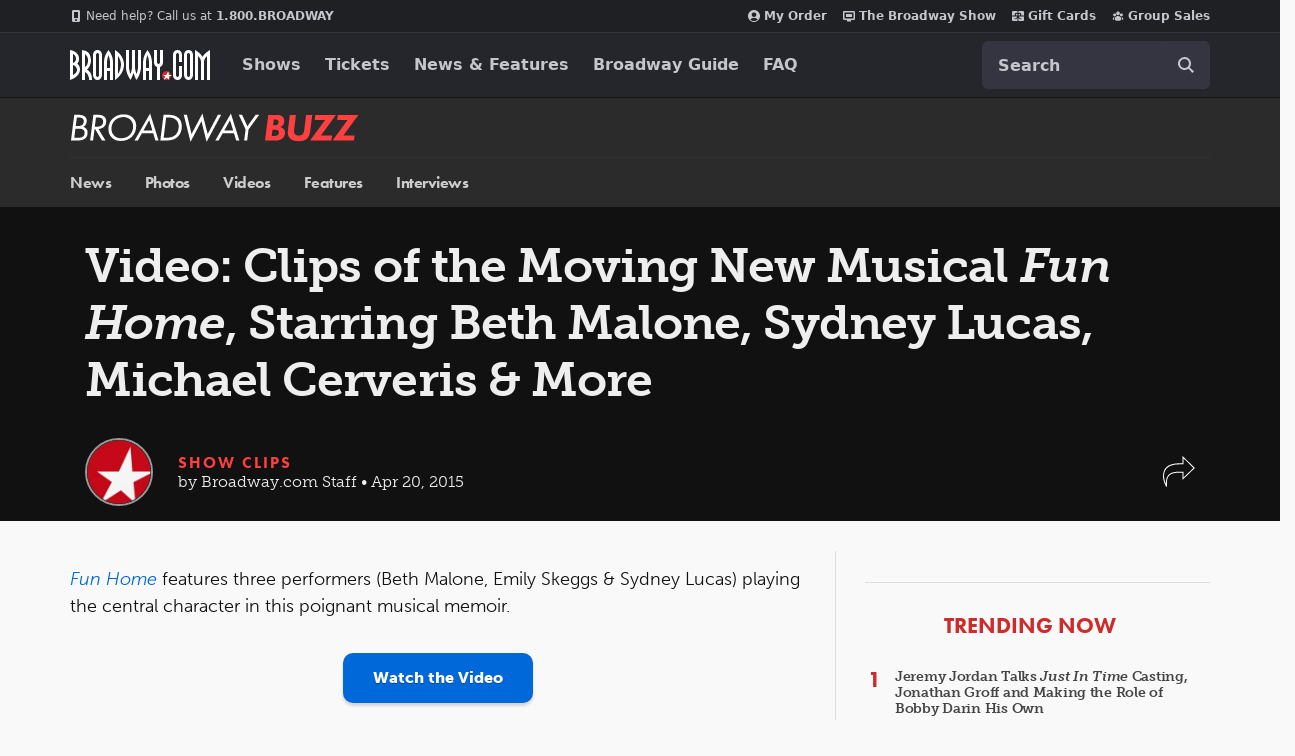

--- FILE ---
content_type: text/html; charset=utf-8
request_url: https://www.broadway.com/buzz/180491/video-clips-of-the-moving-new-musical-fun-home-starring-beth-malone-sydney-lucas-michael-cerveris-more/
body_size: 33282
content:


<!DOCTYPE html>


<html xmlns="http://www.w3.org/1999/xhtml" xml:lang="en" lang="en"
    xmlns:fb="http://www.facebook.com/2008/fbml"
    xmlns:og="http://ogp.me/ns#"
    class="no-js">

    <head>
        
            <meta charset="utf-8">
            <title>Video: Clips of the Moving New Musical Fun Home, Starring Beth Malone, Sydney Lucas, Michael Cerveris &amp; More | Broadway Buzz | Broadway.com</title>
            <meta name="viewport" content="width=device-width, minimum-scale=0.1, initial-scale=1">
            <meta name="description" content="Fun Home features three performers (Beth Malone, Emily Skeggs &amp;amp; Sydney Lucas) playing the central character in this poignant musical memoir.
"/>

            
            
            <meta name="msvalidate.01" content="7891AE487B80B26AC446F7E9B4587739" /> 
            <meta name="y_key" content="b4c96cd61f1e98c1"/> 
            

            <script src="/_fs-ch-1T1wmsGaOgGaSxcX/assets/script.js"></script>

            

            <script>
                window.dataLayer = window.dataLayer || [];
            </script>
            
<script>
    dataLayer = [{
      'page-type': 'Buzz Content Page',
      'show-name': '',
      'buzz-type':'Videos',
      'buzz-author': 'Broadway.com Staff'
    }];
</script>

            <script>
                function gtag(){dataLayer.push(arguments);}
            </script>

            
            <script>
            //set GTM defaults
            if(localStorage.getItem('consentMode') === null){
                gtag('consent', 'default', {
                    'ad_storage': 'denied',
                    'ad_user_data': 'denied',
                    'ad_personalization': 'denied',
                    'analytics_storage': 'denied',
                    'region': ['GB', 'BE', 'BG', 'CZ', 'DK', 'CY', 'LV', 'LT', 'LU', 'ES', 'FR', 'HR', 'IT', 'PL', 'PT', 'RO', 'SI', 'HU', 'MT', 'NL', 'AT', 'IS', 'LI', 'NO', 'SK', 'FI', 'SE', 'DE', 'EE', 'IE', 'EL', 'BR', 'US-CA', 'US-CT', 'US-CO', 'US-VA', 'US-UT', 'CA-QC'],
                    'wait_for_update': 500
                });

                gtag('consent', 'default', {
                    'ad_storage': 'granted',
                    'ad_user_data': 'granted',
                    'ad_personalization': 'granted',
                    'analytics_storage': 'granted',
                    'wait_for_update': 500,
                });
            } else {
                gtag('consent', 'default', JSON.parse(localStorage.getItem('consentMode')));
            }
            </script>
            

            <script async src="https://www.googletagmanager.com/gtag/js?id=AW-1067883675"> </script>
            <script>
                window.dataLayer = window.dataLayer || [] ;
                function gtag () {dataLayer.push(arguments);}
                gtag ('js', new Date()) ;
                gtag ('config', 'AW-1067883675');
            </script>

        <!-- Google Tag Manager and Analytics -->
        <script>(function (w, d, s, l, i) { w[l] = w[l] || []; w[l].push({ 'gtm.start': new Date().getTime(), event: 'gtm.js' });
            var f = d.getElementsByTagName(s)[0], j = d.createElement(s), dl = l != 'dataLayer' ? '&l=' + l : ''; j.setAttributeNode(d.createAttribute('data-ot-ignore'));
            j.async = true;j.src = 'https://www.googletagmanager.com/gtm.js?id=' + i + dl;
            f.parentNode.insertBefore(j, f); })(window, document, 'script', 'dataLayer', 'GTM-MP2F68');
            </script>

            

            
            <script>(function(H){H.className=H.className.replace(/\bno-js\b/,'js')})(document.documentElement);</script>

            <!-- Mixpanel -->
            
                <script type="text/javascript">
(function(c,a){if(!a.__SV){var b=window;try{var d,m,j,k=b.location,f=k.hash;d=function(a,b){return(m=a.match(RegExp(b+"=([^&]*)")))?m[1]:null};f&&d(f,"state")&&(j=JSON.parse(decodeURIComponent(d(f,"state"))),"mpeditor"===j.action&&(b.sessionStorage.setItem("_mpcehash",f),history.replaceState(j.desiredHash||"",c.title,k.pathname+k.search)))}catch(n){}var l,h;window.mixpanel=a;a._i=[];a.init=function(b,d,g){function c(b,i){var a=i.split(".");2==a.length&&(b=b[a[0]],i=a[1]);b[i]=function(){b.push([i].concat(Array.prototype.slice.call(arguments,
    0)))}}var e=a;"undefined"!==typeof g?e=a[g]=[]:g="mixpanel";e.people=e.people||[];e.toString=function(b){var a="mixpanel";"mixpanel"!==g&&(a+="."+g);b||(a+=" (stub)");return a};e.people.toString=function(){return e.toString(1)+".people (stub)"};l="disable time_event track track_pageview track_links track_forms track_with_groups add_group set_group remove_group register register_once alias unregister identify name_tag set_config reset opt_in_tracking opt_out_tracking has_opted_in_tracking has_opted_out_tracking clear_opt_in_out_tracking people.set people.set_once people.unset people.increment people.append people.union people.track_charge people.clear_charges people.delete_user people.remove".split(" ");
    for(h=0;h<l.length;h++)c(e,l[h]);var f="set set_once union unset remove delete".split(" ");e.get_group=function(){function a(c){b[c]=function(){call2_args=arguments;call2=[c].concat(Array.prototype.slice.call(call2_args,0));e.push([d,call2])}}for(var b={},d=["get_group"].concat(Array.prototype.slice.call(arguments,0)),c=0;c<f.length;c++)a(f[c]);return b};a._i.push([b,d,g])};a.__SV=1.2;b=c.createElement("script");b.type="text/javascript";b.async=!0;b.src="undefined"!==typeof MIXPANEL_CUSTOM_LIB_URL?
    MIXPANEL_CUSTOM_LIB_URL:"file:"===c.location.protocol&&"//cdn.mxpnl.com/libs/mixpanel-2-latest.min.js".match(/^\/\//)?"https://cdn.mxpnl.com/libs/mixpanel-2-latest.min.js":"//cdn.mxpnl.com/libs/mixpanel-2-latest.min.js";d=c.getElementsByTagName("script")[0];d.parentNode.insertBefore(b,d)}})(document,window.mixpanel||[]);
    mixpanel.init("f4468a5f0cdec7b851e99c76f72ca3dc", { track_links_timeout: 250 });
</script>

            
            





<script src="https://static.broadway.com/js/compiled/onetrust-utilities.7f776a44b44b.js"></script>

<!-- OneTrust Cookies Consent Notice start for broadway.com -->
<!-- script type="text/javascript" src="https://cdn.cookielaw.org/consent/359011cc-1e09-4df1-8708-fc5787e9f206-test/OtAutoBlock.js" ></script -->
<script src="https://cdn.cookielaw.org/scripttemplates/otSDKStub.js"  type="text/javascript" charset="UTF-8" data-domain-script="359011cc-1e09-4df1-8708-fc5787e9f206" ></script>

<!-- OneTrust Cookies Consent Notice -->
<script type="text/javascript">
    function OptanonWrapper() {
        window.isPerformanceEnabled = (!window.OnetrustActiveGroups ||
            window.OnetrustActiveGroups && window.OnetrustActiveGroups.includes("C0002")
        );
        window.isTargetingEnabled = (!window.OnetrustActiveGroups ||
            window.OnetrustActiveGroups && window.OnetrustActiveGroups.includes("C0004")
        );

        const consentMode = {
            'ad_storage': isTargetingEnabled ? 'granted' : 'denied',
            'ad_user_data': isTargetingEnabled ? 'granted' : 'denied',
            'ad_personalization': isTargetingEnabled ? 'granted' : 'denied',
            'analytics_storage': isPerformanceEnabled ? 'granted' : 'denied',
            'wait_for_update': 500,
        };
        localStorage.setItem('consentMode', JSON.stringify(consentMode));

        //display copy if global or US and non-specific state
        const geoloc = OneTrust.getGeolocationData();
        const specific_states = ['CO', 'CA', 'CT', 'UT', 'VA'];
        const current_state = geoloc.state.toUpperCase();
        if (geoloc.country === 'global' || (geoloc.country.toUpperCase() === 'US' && !specific_states.includes(current_state))) {
            if($('#onetrust-geo-continue').hasClass('hidden')) {
                $('#onetrust-geo-continue').removeClass('hidden');
            }
        }
    }

    document.addEventListener('DOMContentLoaded', function () {
        const onetrustSettings = document.getElementById('onetrust-footer-settings');
        if (onetrustSettings) {
            onetrustSettings.addEventListener('click', function(event) {
                event.preventDefault();
                OneTrust.ToggleInfoDisplay();
                return false;
            });
        }
    });
</script>



             <script>
                (function() {                                                                                   
                    var d = document.documentElement;
                    d.setAttribute('data-useragent', navigator.userAgent);
                })();
            </script>

            <link rel="shortcut icon" type="image/x-icon" href="https://static.broadway.com/img/responsive/favicons/favicon.8992145d808c.ico" />
            <link rel="apple-touch-icon" sizes="180x180" href="https://static.broadway.com/img/responsive/favicons/apple-touch-icon.f003c455893a.png">
            <link rel="icon" type="image/png" href="https://static.broadway.com/img/responsive/favicons/favicon-32x32.6dbfeff78479.png" sizes="32x32">
            <link rel="icon" type="image/png" href="https://static.broadway.com/img/responsive/favicons/favicon-16x16.4b373edbfbd4.png" sizes="16x16">
            <link rel="manifest" href="https://static.broadway.com/img/responsive/favicons/manifest.799459f8be68.json">
            <link rel="mask-icon" href="https://static.broadway.com/img/responsive/favicons/safari-pinned-tab.123c12a54604.svg" color="#a91f16">
            <meta name="msapplication-TileColor" content="#25262b">
            <meta name="theme-color" content="#25262b">

            <link rel="canonical" href="https://www.broadway.com/buzz/180491/video-clips-of-the-moving-new-musical-fun-home-starring-beth-malone-sydney-lucas-michael-cerveris-more/"/>

            
            <link rel="alternate" type="application/rss+xml" title="RSS" href="/feeds/buzz/latest" />
            

            

            

            
            <script>
                (function(d) {
                    var config = {
                        kitId: 
    
    'efd6orf'
,
                        scriptTimeout: 3000,
                        async: true
                },
                h=d.documentElement,t=setTimeout(function(){h.className=h.className.replace(/\bwf-loading\b/g,"")+" wf-inactive";},config.scriptTimeout),tk=d.createElement("script"),f=false,s=d.getElementsByTagName("script")[0],a;h.className+=" wf-loading";tk.src='https://use.typekit.net/'+config.kitId+'.js';tk.async=true;tk.onload=tk.onreadystatechange=function(){a=this.readyState;if(f||a&&a!="complete"&&a!="loaded")return;f=true;clearTimeout(t);try{Typekit.load(config)}catch(e){}};s.parentNode.insertBefore(tk,s)
                })(document);
            </script>

            
                <script type="text/javascript">
                    var googletag = googletag || {};
                    googletag.cmd = googletag.cmd || [];
                </script>
                <script>
                    (function() {
                        var gads = document.createElement("script");
                        gads.async = true;
                        gads.type = "text/javascript";
                        var useSSL = "https:" == document.location.protocol;
                        gads.src = (useSSL ? "https:" : "http:") + "//www.googletagservices.com/tag/js/gpt.js";
                        var node =document.getElementsByTagName("script")[0];
                        node.parentNode.insertBefore(gads, node);
                    })();
                </script>


                <script>
                    
                    (function() {

                        
                            var networkCode = 73255505;
                            var subdomain = 'broadway';

                            var topLevelAdUnit = subdomain;

                            var s_values = [];

                            
    
    var s1 = 'buzz';
    s_values.push(s1);


                            var s_values_str = s_values.join('/');

                            var adUnit = topLevelAdUnit;
                            if ( s_values_str.length ) {
                                adUnit += '/' + s_values_str;
                            }

                            var slotName = '/' + networkCode;
                            if ( adUnit.length ) {
                                slotName += '/' + adUnit;
                            }

                            function getQueryVariables(variable){
                                var temp, i;
                                var queryString = window.location.search.substring(1);
                                var queries = queryString.split("&");
                                var len = queries.length;

                                for ( i = 0;  i < len; i++ ){
                                    temp = queries[i].split("=");
                                    if (temp[0] === variable){
                                        return temp[1]
                                    }
                                }
                            }

                            var type= '';
                            var breakpoint= '';
                            var dfp_test = getQueryVariables("dfp_test") || '';

                        

                            googletag.cmd.push(function() {

                                

                                    

                                    

                                    googletag.defineSlot(slotName, [111, 12], 'dfp-nav-mastercard-desktop')
                                        .addService(googletag.pubads())
                                        .setTargeting('pos', 'nav-mastercard-desktop')
                                        .setCollapseEmptyDiv(true,true);
                                    googletag.defineSlot(slotName, [111, 12], 'dfp-nav-mastercard-mobile')
                                        .addService(googletag.pubads())
                                        .setTargeting('pos', 'nav-mastercard-mobile')
                                        .setCollapseEmptyDiv(true,true);

                                

                                
    

    
    var dfp_buzz_homepage_marquee = googletag.sizeMapping()
        .addSize([768,0], [370,60])                 
        .addSize([0,0], []).build();                

    googletag.defineSlot(slotName, [370,60], 'dfp-marquee-left')
        .defineSizeMapping(dfp_buzz_homepage_marquee)
        .addService(googletag.pubads())
        .setTargeting('pos', 'marquee-left')
        .setCollapseEmptyDiv(true, true);

    googletag.defineSlot(slotName, [370,60], 'dfp-marquee-center')
        .defineSizeMapping(dfp_buzz_homepage_marquee)
        .addService(googletag.pubads())
        .setTargeting('pos', 'marquee-center')
        .setCollapseEmptyDiv(true, true);

    googletag.defineSlot(slotName, [370,60], 'dfp-marquee-right')
        .defineSizeMapping(dfp_buzz_homepage_marquee)
        .addService(googletag.pubads())
        .setTargeting('pos', 'marquee-right')
        .setCollapseEmptyDiv(true, true);


    var dfp_buzz_homepage_sponsored_by_desktop = googletag.sizeMapping()
        .addSize([768,0], [320,50])                 
        .addSize([0,0], []).build();                

    googletag.defineSlot(slotName, [320,50], 'dfp-buzz-sponsored-by-desktop')
        .defineSizeMapping(dfp_buzz_homepage_sponsored_by_desktop)
        .addService(googletag.pubads())
        .setTargeting('pos', 'buzz-sponsored-by-desktop')
        .setCollapseEmptyDiv(true, true);


    var dfp_buzz_homepage_sponsored_by_mobile = googletag.sizeMapping()
        .addSize([768,0], [])                       
        .addSize([0,0], [320,50]).build();          

    googletag.defineSlot(slotName, [320,50], 'dfp-buzz-sponsored-by-mobile')
        .defineSizeMapping(dfp_buzz_homepage_sponsored_by_mobile)
        .addService(googletag.pubads())
        .setTargeting('pos', 'buzz-sponsored-by-mobile')
        .setCollapseEmptyDiv(true, true);

    function hideMobileSponsoredIfEmpty( elem_id ){
        var mobile_ad = document.getElementById(elem_id);
        if (mobile_ad && mobile_ad.style.display === 'none' ){
            var mobileAds = document.getElementById('mobile-ad-js')
            if(mobileAds) {
                mobileAds.style.display = 'none';
            }
        }
    }

    googletag.pubads().addEventListener('slotRenderEnded', function(event) {
        if ( event.isEmpty ){
            hideMobileSponsoredIfEmpty('dfp-buzz-sponsored-by-mobile');
        }
        if (event.slot.getSlotElementId() === 'dfp-buzz-sponsored-by-desktop' && !event.isEmpty) {
            var adBlock = document.getElementById('dfp-buzz-sponsored-by-desktop');
            adBlock.parentElement.classList.remove("hide");
        }
    });



    var dfp_buzz_right_sidebar = googletag.sizeMapping()
        .addSize([768,0], [300,250])                
        .addSize([0,0], [180, 150]).build();                

    googletag.defineSlot(slotName, [300,250], 'dfp-buzz-right-sidebar')
        .defineSizeMapping(dfp_buzz_right_sidebar)
        .addService(googletag.pubads())
        .setTargeting('pos', 'buzz-right-sidebar');

    var dfp_buzz_right_sidebar_in_house = googletag.sizeMapping()
        .addSize([768,0], [300,100])                
        .addSize([0,0], [300,100]).build();          

    googletag.defineSlot(slotName, [300,100], 'dfp-buzz-right-sidebar-in-house')
        .defineSizeMapping(dfp_buzz_right_sidebar_in_house)
        .addService(googletag.pubads())
        .setTargeting('pos', 'buzz-right-sidebar-in-house');



                                
                                s_values.forEach(function(s_value, index){
                                    s_key = 's' + (index + 1);
                                    googletag.pubads().setTargeting(s_key,s_value);
                                });

                                

                                googletag.pubads().setTargeting('type',type);
                                googletag.pubads().setTargeting('breakpoint',breakpoint);
                                googletag.pubads().setTargeting('dfp_test',dfp_test);
                                googletag.pubads().collapseEmptyDivs();
                                googletag.pubads().enableSingleRequest();
                                googletag.enableServices();
                            });
                    })();
                </script>
            

            <script>
                (function() {
                    document.addEventListener("touchstart", function(){}, true);        
                })();
            </script>

            
                <link rel="stylesheet" href="https://static.broadway.com/css/responsive-global.ef0a8d40b03f.css">
            

            
    
    
    
    <meta property="og:title" content="Video:&nbsp;Clips&nbsp;of&nbsp;the&nbsp;Moving&nbsp;New&nbsp;Musical&nbsp;Fun&nbsp;Home,&nbsp;Starring&nbsp;Beth&nbsp;Malone,&nbsp;Sydney&nbsp;Lucas,&nbsp;Michael&nbsp;Cerveris&nbsp;&amp;&nbsp;More"/>
        
    
    <meta property="og:type" content="article"/>
    <meta property="og:image" content="https://imaging.broadway.com/images/social/w630/20927-0.jpg"/>
    <meta property="og:url" content="https://www.broadway.com/buzz/180491/video-clips-of-the-moving-new-musical-fun-home-starring-beth-malone-sydney-lucas-michael-cerveris-more/"/>
    <meta property="og:site_name" content="Broadway.com"/>
    
    
    
    <meta property="og:description" content="Fun&nbsp;Home&nbsp;features&nbsp;three&nbsp;performers&nbsp;(Beth&nbsp;Malone,&nbsp;Emily&nbsp;Skeggs&nbsp;&amp;amp;&nbsp;Sydney&nbsp;Lucas)&nbsp;playing&nbsp;the&nbsp;central&nbsp;character&nbsp;in&nbsp;this&nbsp;poignant&nbsp;musical&nbsp;memoir."/>    
    
    
    <meta property="fb:app_id" content="189953424367267"/>


    <link rel="canonical" href="https://www.broadway.com/buzz/180491/video-clips-of-the-moving-new-musical-fun-home-starring-beth-malone-sydney-lucas-michael-cerveris-more/" />
    <meta property="og:image:width" content="630" />                    
    <meta property="og:image:height" content="315" />

    

    
        <meta name="twitter:card" content="summary_large_image" />
    
	<meta name="twitter:site" content="@broadwaycom"/>
    
        
            <meta name="twitter:title" content="Video: Clips of the Moving New Musical Fun Home, Starring Beth Malone, Sydney Lucas, Michael Cerveris &amp; More | Broadway Buzz | Broadway.com"/>
        
    

    

    
        <meta name="twitter:image" content="https://imaging.broadway.com/images/social/w630/20927-0.jpg" />
    

    
        
        <meta name="twitter:image:alt" content="VS - Fun Home Broll - 4/15 -  Beth Malone and Sydney Lucas" />
        
    



    <script type="application/ld+json">{"@context": "https://schema.org", "@type": "NewsArticle", "headline": "Video: Clips of the Moving New Musical Fun Home", "publisher": {"@type": "Organization", "name": "Broadway.com", "logo": {"@type": "ImageObject", "url": "https://static.broadway.com/img/logos/amp-logo.a35401aeaa20.jpg"}}, "datePublished": "2015-04-20T22:21:26+00:00", "mainEntityOfPage": {"@type": "WebPage", "@id": "https://www.broadway.com/buzz/180491/video-clips-of-the-moving-new-musical-fun-home-starring-beth-malone-sydney-lucas-michael-cerveris-more/"}, "articleBody": "Fun Home features three performers (Beth Malone, Emily Skeggs &amp; Sydney Lucas) playing the central character in this poignant musical memoir.\r\n", "author": {"@type": "Person", "name": "Broadway.com Staff"}, "dateModified": "2017-04-17T13:49:32+00:00"}</script>


            

            
            

        

    </head>


    
    
    <body id="buzz-detail"  class="bg-gray-f9f">
        

        
            

            <svg aria-hidden="true" class="hide" xmlns="http://www.w3.org/2000/svg" role="img" width="21" height="21" viewBox="0 0 21 21">
    <title>search</title>
    <defs>
        <path id="svg-search-icon" fill="currentColor" d="M19.113155,17.9037012 L25,23.7929106 L23.7907228,25 L17.9054697,19.1128509 C15.6658066,20.917957 12.5961156,21.3813043 9.89728381,20.2636249 C6.93295211,19.0359928 5.00000117,16.1428035 5.0000004,12.9335019 C4.99861985,8.55352667 8.54696109,5.00165848 12.9256226,5.00000192 L12.9256226,5.00000192 C16.1339608,4.99777703 19.0276222,6.92930099 20.2569415,9.89366997 C21.3759319,12.5919925 20.9152633,15.6622323 19.113155,17.9037012 Z M18.7909337,10.5014905 C17.8074157,8.12992377 15.4923831,6.58468155 12.9256226,6.58700192 C11.2434612,6.58753227 9.63040741,7.25647742 8.44131466,8.44667707 C7.25222191,9.63687671 6.58449451,11.2508359 6.58502486,12.9335019 C6.58502551,15.5010332 8.13144581,17.8156638 10.5029982,18.7977946 C12.8745505,19.7799254 15.6040422,19.2360777 17.4183727,17.4199152 C19.2327031,15.6037528 19.7744517,12.8730572 18.7909337,10.5014905 Z"/>
        <filter id="svg-search-icon-filter" width="200%" height="200%" x="-50%" y="-50%" filterUnits="objectBoundingBox">
            <feOffset dy="1" in="SourceAlpha" result="shadowOffsetOuter1"/>
            <feColorMatrix values="0 0 0 0 0 0 0 0 0 0 0 0 0 0 0 0 0 0 0.5 0" in="shadowOffsetOuter1"/>
        </filter>
    </defs>
</svg>

            <svg aria-hidden="true" class="hide" xmlns="http://www.w3.org/2000/svg" role="img" width="16" height="16" viewBox="0 0 16 16">
  <title>gift</title>
  <g fill="none" fill-rule="evenodd" id="svg-icon-gift">
    <path stroke="currentColor" d="M15.5,7.5 L15.5,4.5 L0.5,4.5 L0.5,7.5 L1.5,7.5 L1.5,15.5 L14.5,15.5 L14.5,7.5 L15.5,7.5 Z"/>
    <rect width="12" height="1" x="2" y="7" fill="currentColor"/>
    <path fill="currentColor" d="M5.15117994,2.86117118 L7.03099228,2.86117118 L5.8163443,1.42367118 C5.64924904,1.23914645 5.4275298,1.14688546 5.15117994,1.14688546 C4.8941103,1.14688546 4.67560438,1.23021796 4.49565563,1.39688546 C4.31570688,1.56355296 4.22573386,1.76593189 4.22573386,2.00402832 C4.22573386,2.24212475 4.31570688,2.44450368 4.49565563,2.61117118 C4.67560438,2.77783868 4.8941103,2.86117118 5.15117994,2.86117118 Z M11.5136217,2.61117118 C11.6935705,2.44450368 11.7835435,2.24212475 11.7835435,2.00402832 C11.7835435,1.76593189 11.6935705,1.56355296 11.5136217,1.39688546 C11.333673,1.23021796 11.115167,1.14688546 10.8580974,1.14688546 C10.5817475,1.14688546 10.3600283,1.23914645 10.192933,1.42367118 L8.98792513,2.86117118 L10.8580974,2.86117118 C11.115167,2.86117118 11.333673,2.77783868 11.5136217,2.61117118 Z M13.2488331,12.0040283 L2.76044424,12.0040283 L13.2488331,12.0040283 Z M0.60107006,7.14688546 L0.60107006,4.28974261 L0.60107006,7.14688546 Z M5.15117994,4.00402832 C4.55349302,4.00402832 4.04418144,3.80908979 3.6232299,3.41920689 C3.20227837,3.02932399 2.99180576,2.55760252 2.99180576,2.00402832 C2.99180576,1.45045412 3.20227837,0.978732651 3.6232299,0.588849749 C4.04418144,0.198966847 4.55349302,0.00402832031 5.15117994,0.00402832031 C5.83884122,0.00402832031 6.37867937,0.233192695 6.77071057,0.69152832 L8.00463867,2.16474261 L9.23856677,0.69152832 C9.63059797,0.233192695 10.1704361,0.00402832031 10.8580974,0.00402832031 C11.4557843,0.00402832031 11.9650959,0.198966847 12.3860474,0.588849749 C12.806999,0.978732651 13.0174716,1.45045412 13.0174716,2.00402832 C13.0174716,2.55760252 12.806999,3.02932399 12.3860474,3.41920689 C11.9650959,3.80908979 11.4557843,4.00402832 10.8580974,4.00402832 L5.15117994,4.00402832 Z"/>
  </g>
</svg>

            <svg aria-hidden="true" class="hide" xmlns="http://www.w3.org/2000/svg" role="img" width="16" height="16" viewBox="0 0 16 16">
  <title>calendar</title>
  <g fill="none" fill-rule="evenodd" id="svg-icon-calendar">
    <path stroke="currentColor" d="M.5 3.5L.5 15.5 15.5 15.5 15.5 3.5.5 3.5zM2.5 3.5L5.5 3.5 5.5 2C5.5 1.16683021 4.83139152.5 4 .5 3.16683021.5 2.5 1.16860848 2.5 2L2.5 3.5zM10.5 3.5L13.5 3.5 13.5 2C13.5 1.16683021 12.8313915.5 12 .5 11.1668302.5 10.5 1.16860848 10.5 2L10.5 3.5z"/>
    <rect width="14" height="1" x="1" y="6" fill="currentColor"/>
  </g>
</svg>

            <svg xmlns="http://www.w3.org/2000/svg" role="img" aria-hidden="true" class="hide" width="12" height="21" viewBox="0 0 12 21">
  <title>chevron</title>
  <path id="svg-icon-chevron" fill="currentColor" fill-rule="evenodd" d="M0.684144,9.78697111 L5.55111512e-16,10.4711151 L0.684144,11.1566261 L10.4724821,20.9435972 L11.1566261,20.2594532 L1.36897148,10.4717986 L11.1566261,0.684144 L10.4724821,-3.55271368e-15 L0.684827478,9.78765459 Z" transform="matrix(-1 0 0 1 11.157 0)"/>
</svg>

            <svg xmlns="http://www.w3.org/2000/svg" role="img" aria-hidden="true" class="hide" width="17" height="14" viewBox="0 0 17 14">
  <title>envelope</title>
  <path id="svg-icon-envelope" fill="currentColor" fill-rule="evenodd" d="M24 12.307v7.5323c0 .4174-.1486.7747-.4459 1.072-.2972.2972-.6545.4458-1.072.4458H8.518c-.4175 0-.7748-.1486-1.072-.4458C7.1486 20.614 7 20.2567 7 19.8393v-7.5324c.2783.31.5977.585.9581.8254 2.2895 1.5558 3.861 2.6467 4.7149 3.2728.3605.2657.653.4728.8775.6214.2245.1486.5233.3004.8965.4554.3731.155.721.2324 1.0435.2324h.019c.3225 0 .6704-.0775 1.0435-.2324.3732-.155.672-.3068.8965-.4554.2245-.1486.517-.3557.8775-.6214 1.0752-.7779 2.65-1.8688 4.7243-3.2728.3605-.2467.6767-.5218.9487-.8254zm0-2.7891c0 .4996-.155.977-.4648 1.4324-.31.4554-.6957.8443-1.1574 1.1669a7660.883 7660.883 0 0 0-4.4397 3.0831 42.051 42.051 0 0 0-.4032.2894 19.8514 19.8514 0 0 1-.5123.3605c-.136.0917-.3004.1944-.4933.3083-.1929.1138-.3747.1992-.5455.2561-.1707.057-.3289.0854-.4743.0854h-.019c-.1454 0-.3036-.0285-.4743-.0854-.1708-.0569-.3526-.1423-.5455-.2561-.1929-.1139-.3573-.2166-.4933-.3083a19.8514 19.8514 0 0 1-.5123-.3605 42.051 42.051 0 0 0-.4032-.2894c-.5755-.4047-1.404-.9818-2.4854-1.7313-1.0815-.7494-1.7298-1.2-1.9448-1.3518-.3921-.2656-.762-.6309-1.11-1.0957C7.174 10.5566 7 10.125 7 9.7265c0-.4932.1312-.9043.3937-1.2332C7.6562 8.1644 8.0309 8 8.5179 8H22.482c.4111 0 .7669.1486 1.0673.4459.3004.2972.4506.6545.4506 1.072z" transform="translate(-7 -8)"/>
</svg>

            <svg xmlns="http://www.w3.org/2000/svg" role="img" aria-hidden="true" class="hide" width="16" height="16" viewBox="0 0 16 16">
  <title>close</title>
  <polygon id="svg-icon-close" fill="currentColor" fill-rule="evenodd" points="8 7.238 15.238 0 16 .762 8.762 8 16 15.238 15.238 16 8 8.762 .762 16 0 15.238 7.238 8 0 .762 .762 0"/>
</svg>

            <svg xmlns="http://www.w3.org/2000/svg" role="img" aria-hidden="true" class="hide" width="12" height="12" viewBox="0 0 12 12">
  <title>phone</title>
  <path id="svg-icon-phone" fill="currentColor" fill-rule="evenodd" d="M19,17.3203125 C19,17.2630205 18.9947917,17.2213543 18.984375,17.1953125 C18.9687499,17.1536456 18.8684905,17.0768235 18.6835938,16.9648438 C18.498697,16.852864 18.2682305,16.7239591 17.9921875,16.578125 L17.578125,16.3515625 C17.5520832,16.3359374 17.5026045,16.3020836 17.4296875,16.25 C17.3567705,16.1979164 17.291667,16.1588543 17.234375,16.1328125 C17.177083,16.1067707 17.1223961,16.09375 17.0703125,16.09375 C16.976562,16.09375 16.8541674,16.1783846 16.703125,16.3476562 C16.5520826,16.5169279 16.4036466,16.6874991 16.2578125,16.859375 C16.1119784,17.0312509 15.9973962,17.1171875 15.9140625,17.1171875 C15.877604,17.1171875 15.8346357,17.108073 15.7851562,17.0898438 C15.7356768,17.0716145 15.6953127,17.0546876 15.6640625,17.0390625 C15.6328123,17.0234374 15.588542,16.9986981 15.53125,16.9648438 C15.473958,16.9309894 15.4375001,16.9088542 15.421875,16.8984375 C14.9062474,16.6119777 14.4622414,16.2825539 14.0898438,15.9101562 C13.7174461,15.5377586 13.3880223,15.0937526 13.1015625,14.578125 C13.0911458,14.5624999 13.0690106,14.526042 13.0351562,14.46875 C13.0013019,14.411458 12.9765626,14.3671877 12.9609375,14.3359375 C12.9453124,14.3046873 12.9283855,14.2643232 12.9101562,14.2148438 C12.891927,14.1653643 12.8828125,14.122396 12.8828125,14.0859375 C12.8828125,14.0182288 12.9361974,13.9309901 13.0429688,13.8242188 C13.1497401,13.7174474 13.2669264,13.617188 13.3945312,13.5234375 C13.5221361,13.429687 13.6393224,13.3268235 13.7460938,13.2148438 C13.8528651,13.102864 13.90625,13.0078129 13.90625,12.9296875 C13.90625,12.8776039 13.8932293,12.822917 13.8671875,12.765625 C13.8411457,12.708333 13.8020836,12.6432295 13.75,12.5703125 C13.6979164,12.4973955 13.6640626,12.4479168 13.6484375,12.421875 C13.6328124,12.3906248 13.5937503,12.3164068 13.53125,12.1992188 C13.4687497,12.0820307 13.4036462,11.9635423 13.3359375,11.84375 C13.2682288,11.7239577 13.1992191,11.6002611 13.1289062,11.4726562 C13.0585934,11.3450514 12.9934899,11.2395838 12.9335938,11.15625 C12.8736976,11.0729162 12.8307293,11.0260417 12.8046875,11.015625 C12.7786457,11.0052083 12.7369795,11 12.6796875,11 C12.4296863,11 12.166668,11.0572911 11.890625,11.171875 C11.6510405,11.2812505 11.4427092,11.5273418 11.265625,11.9101562 C11.0885408,12.2929707 11,12.632811 11,12.9296875 C11,13.0130213 11.0065104,13.101562 11.0195312,13.1953125 C11.0325521,13.289063 11.0455729,13.3684893 11.0585938,13.4335938 C11.0716146,13.4986982 11.0950519,13.5846349 11.1289062,13.6914062 C11.1627606,13.7981776 11.188802,13.8749998 11.2070312,13.921875 C11.2252605,13.9687502 11.2578123,14.0546869 11.3046875,14.1796875 C11.3515627,14.3046881 11.3802083,14.3828123 11.390625,14.4140625 C11.7031266,15.2682334 12.266923,16.1028605 13.0820312,16.9179688 C13.8971395,17.733077 14.7317666,18.2968734 15.5859375,18.609375 C15.6171877,18.6197917 15.6953119,18.6484373 15.8203125,18.6953125 C15.9453131,18.7421877 16.0312498,18.7747395 16.078125,18.7929688 C16.1250002,18.811198 16.2018224,18.8372394 16.3085938,18.8710938 C16.4153651,18.9049481 16.5013018,18.9283854 16.5664062,18.9414062 C16.6315107,18.9544271 16.710937,18.9674479 16.8046875,18.9804688 C16.898438,18.9934896 16.9869788,19 17.0703125,19 C17.367189,19 17.7070293,18.9114592 18.0898438,18.734375 C18.4726582,18.5572908 18.7187495,18.3489595 18.828125,18.109375 C18.9427089,17.833332 19,17.5703138 19,17.3203125 Z M21,11.25 L21,18.75 C21,19.3697948 20.7799501,19.8997374 20.3398438,20.3398438 C19.8997374,20.7799501 19.3697948,21 18.75,21 L11.25,21 C10.6302052,21 10.1002626,20.7799501 9.66015625,20.3398438 C9.22004988,19.8997374 9,19.3697948 9,18.75 L9,11.25 C9,10.6302052 9.22004988,10.1002626 9.66015625,9.66015625 C10.1002626,9.22004988 10.6302052,9 11.25,9 L18.75,9 C19.3697948,9 19.8997374,9.22004988 20.3398438,9.66015625 C20.7799501,10.1002626 21,10.6302052 21,11.25 Z" transform="translate(-9 -9)"/>
</svg>

            <svg xmlns="http://www.w3.org/2000/svg" role="img" aria-hidden="true" class="hide" width="16" height="16" viewBox="0 0 30 30">
  <title>loading</title>
  <circle id="svg-icon-loading" class="loading-spinner" fill="transparent" stroke="#aaa" cx="15" cy="15" r="10" />
</svg>


            <svg aria-hidden="true" class="hide" xmlns="http://www.w3.org/2000/svg" width="11" height="20" viewBox="0 0 11 20">
    <defs>
        <path id="svg-fb-icon" fill="currentColor" fill-rule="evenodd" d="M20.3846154,5.14423077 L20.3846154,8.31730769 L18.4975962,8.31730769 C17.8084901,8.31730769 17.3437512,8.46153702 17.1033654,8.75 C16.8629796,9.03846298 16.7427885,9.47115096 16.7427885,10.0480769 L16.7427885,12.3197115 L20.2644231,12.3197115 L19.7956731,15.8774038 L16.7427885,15.8774038 L16.7427885,25 L13.0649038,25 L13.0649038,15.8774038 L10,15.8774038 L10,12.3197115 L13.0649038,12.3197115 L13.0649038,9.69951923 C13.0649038,8.20912716 13.4815663,7.05328936 14.3149038,6.23197115 C15.1482413,5.41065294 16.2580059,5 17.6442308,5 C18.8221213,5 19.7355737,5.04807644 20.3846154,5.14423077 Z" transform="translate(-10 -5)"/>
    </defs>
</svg>

            <svg aria-hidden="true" class="hide" xmlns="http://www.w3.org/2000/svg">
  <defs>
    <path id="svg-twitter-icon" fill="currentColor" fill-rule="evenodd" d="M24.7 8.9a8.46 8.46 0 0 1-2.025 2.088 11.47 11.47 0 0 1-.463 3.769 11.722 11.722 0 0 1-1.443 3.105 12.21 12.21 0 0 1-2.306 2.632c-.892.762-1.967 1.37-3.226 1.825-1.258.454-2.604.681-4.037.681-2.258 0-4.325-.604-6.2-1.813.292.034.617.05.975.05 1.875 0 3.546-.574 5.013-1.724a3.936 3.936 0 0 1-2.35-.807 3.95 3.95 0 0 1-1.425-1.994c.275.042.529.063.762.063.358 0 .712-.046 1.063-.137a3.972 3.972 0 0 1-2.32-1.394 3.9 3.9 0 0 1-.918-2.569v-.05a4.005 4.005 0 0 0 1.825.512A4.033 4.033 0 0 1 6.312 11.7a3.934 3.934 0 0 1-.487-1.925c0-.733.183-1.412.55-2.038a11.445 11.445 0 0 0 3.681 2.982 11.25 11.25 0 0 0 4.644 1.244 4.485 4.485 0 0 1-.1-.925c0-1.117.394-2.07 1.181-2.857C16.57 7.394 17.521 7 18.637 7c1.167 0 2.15.425 2.95 1.275A7.917 7.917 0 0 0 24.15 7.3a3.92 3.92 0 0 1-1.775 2.225A8.045 8.045 0 0 0 24.7 8.9z" transform="translate(-5 -7)"/>
  </defs>
</svg>
            <svg aria-hidden="true" class="hide" xmlns="http://www.w3.org/2000/svg" width="25px" height="18px" viewBox="0 0 25 18">
    <defs>
        <g id="svg-youtube-icon" fill="currentColor" stroke="none" stroke-width="1" fill-rule="evenodd">
            <g id="320-P1" transform="translate(-124.000000, -594.000000)">
                <g id="bwy/header/nav/320" transform="translate(0.000000, 110.000000)">
                    <g id="box" transform="translate(0.000000, 59.000000)">
                        <path d="M148.477557,427.737818 C149,429.691039 149,433.766447 149,433.766447 C149,433.766447 149,437.841714 148.477557,439.795218 C148.190057,440.872784 147.34304,441.721433 146.26733,442.009594 C144.317756,442.532895 136.5,442.532895 136.5,442.532895 C136.5,442.532895 128.682244,442.532895 126.73267,442.009594 C125.657102,441.721433 124.809943,440.872784 124.522443,439.795218 C124,437.841714 124,433.766447 124,433.766447 C124,433.766447 124,429.691039 124.522443,427.737818 C124.809943,426.660111 125.657102,425.811462 126.73267,425.523442 C128.682244,425 136.5,425 136.5,425 C136.5,425 144.317756,425 146.26733,425.523442 C147.34304,425.811462 148.190057,426.660111 148.477557,427.737818 Z M133.440789,437.8125 L140.184211,433.766602 L133.440789,429.720395 L133.440789,437.8125 Z" id="youtube"></path>
                    </g>
                </g>
            </g>
        </g>
    </defs>
</svg>

            <svg aria-hidden="true" class="hide" xmlns="http://www.w3.org/2000/svg" width="20" height="20" viewBox="0 0 20 20">
  <defs>
    <path id="svg-pinterest-icon" fill="currentColor" fill-rule="evenodd" d="M25 15c0 1.814-.447 3.487-1.341 5.02a9.955 9.955 0 0 1-3.64 3.639C18.488 24.553 16.815 25 15 25c-.964 0-1.91-.139-2.839-.417.513-.807.851-1.519 1.016-2.135.078-.295.313-1.211.703-2.747.174.338.49.631.95.878.46.248.956.372 1.485.372 1.05 0 1.988-.298 2.813-.892.824-.595 1.462-1.413 1.914-2.455.451-1.042.677-2.213.677-3.515 0-.99-.258-1.919-.775-2.787-.516-.868-1.265-1.575-2.246-2.122-.981-.547-2.088-.82-3.32-.82a8.36 8.36 0 0 0-2.552.377c-.79.252-1.461.586-2.012 1.003a6.857 6.857 0 0 0-1.42 1.438 5.954 5.954 0 0 0-.872 1.687 5.682 5.682 0 0 0-.28 1.744c0 .903.174 1.697.521 2.383.347.686.855 1.168 1.523 1.445.26.105.426.018.495-.26.018-.06.052-.195.104-.404.053-.208.087-.338.105-.39.052-.2.004-.386-.144-.56-.442-.53-.664-1.185-.664-1.966 0-1.311.454-2.437 1.361-3.38.907-.941 2.094-1.412 3.561-1.412 1.31 0 2.333.356 3.067 1.068.733.712 1.1 1.636 1.1 2.773 0 1.476-.297 2.73-.892 3.763s-1.356 1.55-2.285 1.55c-.53 0-.955-.19-1.276-.567-.321-.377-.421-.83-.3-1.36.07-.304.185-.71.345-1.218.16-.508.291-.955.39-1.34.1-.387.15-.715.15-.984 0-.434-.117-.794-.35-1.08-.235-.287-.57-.43-1.004-.43-.538 0-.993.247-1.367.742-.373.495-.56 1.11-.56 1.849 0 .633.109 1.163.326 1.588l-1.29 5.443c-.147.608-.203 1.376-.168 2.305-1.789-.79-3.234-2.01-4.336-3.66C5.55 18.859 5 17.024 5 15c0-1.814.447-3.487 1.341-5.02a9.955 9.955 0 0 1 3.64-3.639C11.512 5.447 13.185 5 15 5s3.487.447 5.02 1.341a9.955 9.955 0 0 1 3.639 3.64C24.553 11.512 25 13.185 25 15z" transform="translate(-5 -5)"/>
  </defs>
</svg>
            <svg aria-hidden="true" class="hide" xmlns="http://www.w3.org/2000/svg" width="12" height="20" viewBox="0 0 12 20">
  <defs>
    <path id="svg-tumblr-icon" fill="currentColor" fill-rule="evenodd" d="M19.528 20.972l.961 2.849c-.184.28-.628.544-1.334.793a6.59 6.59 0 0 1-2.127.384c-.833.016-1.596-.088-2.29-.312-.692-.224-1.263-.52-1.712-.89a5.566 5.566 0 0 1-1.142-1.273 5.168 5.168 0 0 1-.865-2.86v-6.539H9V10.54a5.761 5.761 0 0 0 1.55-.835c.457-.348.822-.709 1.094-1.081.272-.373.505-.782.697-1.226a7.02 7.02 0 0 0 .409-1.19c.08-.349.14-.703.18-1.064a.195.195 0 0 1 .054-.102.126.126 0 0 1 .09-.042h2.933v5.096h4.002v3.028h-4.014v6.226c0 .24.026.465.078.673.052.208.142.418.27.63.128.213.327.38.595.5.268.12.595.176.98.168.625-.016 1.161-.132 1.61-.349z" transform="translate(-9 -5)"/>
  </defs>
</svg>
            <svg aria-hidden="true" class="hide" xmlns="http://www.w3.org/2000/svg" width="20" height="20" viewBox="0 0 20 20">
  <defs>
    <path id="svg-instagram-icon" fill="currentColor" fill-rule="evenodd" d="M18.333 15c0-.92-.325-1.706-.976-2.357A3.212 3.212 0 0 0 15 11.667c-.92 0-1.706.325-2.357.976A3.212 3.212 0 0 0 11.667 15c0 .92.325 1.706.976 2.357a3.212 3.212 0 0 0 2.357.976c.92 0 1.706-.325 2.357-.976A3.212 3.212 0 0 0 18.333 15zm1.797 0c0 1.424-.499 2.635-1.497 3.633-.998.998-2.21 1.497-3.633 1.497-1.424 0-2.635-.499-3.633-1.497-.998-.998-1.497-2.21-1.497-3.633 0-1.424.499-2.635 1.497-3.633.998-.998 2.21-1.497 3.633-1.497 1.424 0 2.635.499 3.633 1.497.998.998 1.497 2.21 1.497 3.633zm1.406-5.339c0 .33-.117.612-.351.847a1.154 1.154 0 0 1-.846.351c-.33 0-.612-.117-.847-.351a1.154 1.154 0 0 1-.351-.847c0-.33.117-.612.351-.846.235-.234.517-.351.847-.351.33 0 .612.117.846.351.234.234.351.517.351.846zM15 6.797l-.996-.007a70.637 70.637 0 0 0-1.374 0c-.312.005-.731.018-1.256.04-.525.021-.973.065-1.341.13a5.22 5.22 0 0 0-.931.24 3.378 3.378 0 0 0-1.146.756c-.33.33-.582.712-.755 1.146a5.22 5.22 0 0 0-.241.93c-.065.37-.109.817-.13 1.342-.022.525-.035.944-.04 1.256-.004.313-.004.77 0 1.374l.007.996-.007.996a70.637 70.637 0 0 0 0 1.374c.005.312.018.731.04 1.256.021.525.065.973.13 1.341.065.37.145.68.24.931.174.434.426.816.756 1.146.33.33.712.582 1.146.755.251.096.562.176.93.241.37.065.817.109 1.342.13.525.022.944.035 1.256.04.313.004.77.004 1.374 0l.996-.007.996.007c.603.004 1.061.004 1.374 0 .312-.005.731-.018 1.256-.04.525-.021.973-.065 1.341-.13a5.22 5.22 0 0 0 .931-.24 3.378 3.378 0 0 0 1.146-.756c.33-.33.582-.712.755-1.146a5.22 5.22 0 0 0 .241-.93c.065-.37.109-.817.13-1.342.022-.525.035-.944.04-1.256.004-.313.004-.77 0-1.374L23.203 15l.007-.996c.004-.603.004-1.061 0-1.374a48.238 48.238 0 0 0-.04-1.256 10.319 10.319 0 0 0-.13-1.341 5.22 5.22 0 0 0-.24-.931 3.378 3.378 0 0 0-.756-1.146 3.378 3.378 0 0 0-1.146-.755 5.22 5.22 0 0 0-.93-.241 10.319 10.319 0 0 0-1.342-.13 48.238 48.238 0 0 0-1.256-.04c-.313-.004-.77-.004-1.374 0L15 6.797zM25 15c0 1.988-.022 3.364-.065 4.128-.087 1.805-.625 3.203-1.615 4.192-.99.99-2.387 1.528-4.192 1.615-.764.043-2.14.065-4.128.065s-3.364-.022-4.128-.065c-1.805-.087-3.203-.625-4.192-1.615-.99-.99-1.528-2.387-1.615-4.192C5.022 18.364 5 16.988 5 15s.022-3.364.065-4.128C5.152 9.067 5.69 7.67 6.68 6.68c.99-.99 2.387-1.528 4.192-1.615C11.636 5.022 13.012 5 15 5s3.364.022 4.128.065c1.805.087 3.203.625 4.192 1.615.99.99 1.528 2.387 1.615 4.192.043.764.065 2.14.065 4.128z" transform="translate(-5 -5)"/>
  </defs>
</svg>

        

        <!-- Google Tag Manager -->
        <noscript><iframe src="//www.googletagmanager.com/ns.html?id=GTM-MP2F68"
        height="0" width="0" style="display:none;visibility:hidden"></iframe></noscript>
        <!-- End Google Tag Manager -->

        <a class="sr-only nav-bar__skiplink" href="#skiplink-target">Skip to main content</a>

        <div class="global-nav-placeholder"></div> 
        <div class="global-mask global-mask-js"></div>
        
        
        <div class="announcement-hook-js">

            
                


<header class="global-navigation-wrapper">
    <nav id="nav-menu" class="global-navigation-container global-nav-js mbn white" role="navigation" aria-label="navigation">
        <h2 class="sr-only">Navigation</h2>
        <div class="nav-bar__top-wrapper">
            <ul class="nav-bar__top container">
                <li style="margin-right: auto;">
                    <a class="nav-bar__top-link" href="tel:1.800.276.2392">
                        <svg width="12" height="12" viewBox="0 0 12 12" fill="none" role="img" xmlns="http://www.w3.org/2000/svg">
    <title>mobile</title>
    <path fill-rule="evenodd" clip-rule="evenodd" d="M8.46154 0H3.53846C2.68923 0 2 0.610909 2 1.36364V10.6364C2 11.3891 2.68923 12 3.53846 12H8.46154C9.31077 12 10 11.3891 10 10.6364V1.36364C10 0.610909 9.31077 0 8.46154 0ZM4 8V2H8V8H4ZM6 11C6.55228 11 7 10.5523 7 10C7 9.44771 6.55228 9 6 9C5.44772 9 5 9.44771 5 10C5 10.5523 5.44772 11 6 11Z" fill="#C5C6CD"/>
</svg>

                        <span style="font-weight: normal;">Need help? Call us at&nbsp</span>1.800.BROADWAY
                    </a>
                </li>
                <li>
                    
<script>
    googletag.cmd.push(function() { googletag.display('dfp-nav-mastercard-desktop'); });
</script>
<div id="dfp-nav-mastercard-desktop" >
</div>


                </li>
                <li>
                    <a class="nav-bar__top-link" href="https://checkout.broadway.com/order-details/" rel="noopener noreferrer" target="_blank" data-qa="my-order-header">
                        <svg width="12" height="12" viewBox="0 0 12 12" fill="none" role="img" xmlns="http://www.w3.org/2000/svg">
    <title>My Order</title>
    <path fill-rule="evenodd" clip-rule="evenodd" d="M10.1138 10.3674C10.7102 9.80707 11.1852 9.1304 11.5096 8.3792C11.834 7.62801 12.0009 6.81825 12 6C12 2.68615 9.31384 0 6 0C2.68616 0 0 2.68615 0 6C-0.000946771 6.81825 0.165953 7.62801 0.490373 8.3792C0.814793 9.1304 1.28984 9.80707 1.88616 10.3674C2.99812 11.4178 4.47037 12.0021 6 12C7.52963 12.0021 9.00188 11.4178 10.1138 10.3674ZM2.39693 9.57661C2.82897 9.03608 3.37724 8.59983 4.00101 8.30025C4.62478 8.00067 5.30802 7.84546 6 7.84615C6.69198 7.84546 7.37522 8.00067 7.99899 8.30025C8.62276 8.59983 9.17103 9.03608 9.60308 9.57661C9.13171 10.0527 8.57049 10.4305 7.95198 10.6881C7.33348 10.9456 6.66999 11.0778 6 11.0769C5.33002 11.0778 4.66653 10.9456 4.04802 10.6881C3.42951 10.4305 2.86829 10.0527 2.39693 9.57661ZM8.30769 4.69231C8.30769 5.30435 8.06456 5.89132 7.63178 6.32409C7.199 6.75687 6.61203 7 6 7C5.38796 7 4.80099 6.75687 4.36821 6.32409C3.93544 5.89132 3.69231 5.30435 3.69231 4.69231C3.69231 4.08027 3.93544 3.4933 4.36821 3.06052C4.80099 2.62775 5.38796 2.38462 6 2.38462C6.61203 2.38462 7.199 2.62775 7.63178 3.06052C8.06456 3.4933 8.30769 4.08027 8.30769 4.69231Z" fill="#C5C6CD"/>
</svg>

                        My Order
                    </a>
                </li>
                <li>
                    <a class="nav-bar__top-link" href="/the-show/" rel="nofollow" data-qa="bwy-show-header">
                        <svg width="12" height="12" viewBox="0 0 12 12" fill="none" role="img" xmlns="http://www.w3.org/2000/svg">
    <title>show</title>
<path d="M10.9091 1H1.09091C0.490909 1 0 1.5 0 2.11111V8.77778C0 9.38889 0.490909 10 1.09091 10H4V11.5H8V10H10.9091C11.5091 10 11.9945 9.38889 11.9945 8.77778L12 2.11111C12 1.5 11.5091 1 10.9091 1ZM10.5 8.5H1.5V2.5H10.5V8.5Z" fill="currentColor"/>
<rect x="3" y="4" width="6" height="3" fill="#C5C6CD"/>
</svg>

                        The Broadway Show
                    </a>
                </li>
                <li>
                    <a class="nav-bar__top-link" href="/gift-certificates/" data-qa="giftcard-header">
                        <svg width="12" height="12" viewBox="0 0 12 12" fill="none" role="img" xmlns="http://www.w3.org/2000/svg">
    <title>gift</title>
    <path d="M5.57143 1V3.24778C5.24951 2.94826 4.82029 2.78237 4.37472 2.78527C3.92914 2.78816 3.50224 2.95961 3.18447 3.26329C2.86669 3.56696 2.68302 3.97899 2.67238 4.41207C2.66173 4.84515 2.82494 5.26525 3.12743 5.58333H0V2.25C0 1.91848 0.135459 1.60054 0.376577 1.36612C0.617695 1.1317 0.944722 1 1.28571 1H5.57143ZM6.42857 1V3.22833C6.75406 2.93708 7.18275 2.77943 7.62502 2.78834C8.06729 2.79725 8.48889 2.97202 8.80169 3.27613C9.11449 3.58024 9.29426 3.99014 9.30343 4.42012C9.31259 4.85011 9.15043 5.26689 8.85086 5.58333H12V2.25C12 1.91848 11.8645 1.60054 11.6234 1.36612C11.3823 1.1317 11.0553 1 10.7143 1H6.42857ZM12 6.41667H6.86686C6.92032 6.98603 7.19075 7.5154 7.62507 7.90086C8.05939 8.28631 8.62622 8.50001 9.21429 8.5C9.32795 8.5 9.43696 8.5439 9.51733 8.62204C9.5977 8.70018 9.64286 8.80616 9.64286 8.91667C9.64286 9.02717 9.5977 9.13315 9.51733 9.2113C9.43696 9.28944 9.32795 9.33333 9.21429 9.33333C8.64944 9.33355 8.09451 9.18899 7.60544 8.91423C7.11637 8.63947 6.71044 8.24423 6.42857 7.76833V11H10.7143C11.0553 11 11.3823 10.8683 11.6234 10.6339C11.8645 10.3995 12 10.0815 12 9.75V6.41667ZM5.57143 11V7.76833C5.28956 8.24423 4.88363 8.63947 4.39456 8.91423C3.90549 9.18899 3.35056 9.33355 2.78571 9.33333C2.67205 9.33333 2.56304 9.28944 2.48267 9.2113C2.4023 9.13315 2.35714 9.02717 2.35714 8.91667C2.35714 8.80616 2.4023 8.70018 2.48267 8.62204C2.56304 8.5439 2.67205 8.5 2.78571 8.5C3.37374 8.49989 3.9405 8.28614 4.37479 7.90071C4.80908 7.51528 5.07956 6.98598 5.13314 6.41667H0V9.75C0 10.0815 0.135459 10.3995 0.376577 10.6339C0.617695 10.8683 0.944722 11 1.28571 11H5.57143Z" fill="#C5C6CD"/>
    <path d="M5.54251 5.17698C5.55751 5.32548 5.56151 5.46448 5.56051 5.57948C5.42612 5.58072 5.29176 5.57471 5.15801 5.56148C4.74151 5.51948 4.31951 5.39898 4.06051 5.13998C3.92396 4.99847 3.84845 4.80898 3.85025 4.61233C3.85205 4.41569 3.93102 4.22761 4.07014 4.08862C4.20926 3.94963 4.39741 3.87084 4.59406 3.86923C4.79071 3.86761 4.98012 3.9433 5.12151 4.07998C5.38001 4.33848 5.50101 4.75998 5.54251 5.17698ZM6.43851 5.17698C6.42351 5.32548 6.41951 5.46448 6.42051 5.57948C6.53551 5.58048 6.67451 5.57648 6.82301 5.56148C7.23951 5.51948 7.66151 5.39898 7.92051 5.13998C8.05468 4.99807 8.12821 4.80941 8.12544 4.61413C8.12268 4.41885 8.04385 4.23235 7.90572 4.09428C7.76759 3.95621 7.58105 3.87747 7.38577 3.87481C7.19049 3.87214 7.00187 3.94575 6.86001 4.07998C6.60101 4.33898 6.48001 4.76098 6.43851 5.17698Z" fill="#C5C6CD"/>
</svg>

                        Gift Cards
                    </a>
                </li>
                <li>
                    <a class="nav-bar__top-link" href="https://groups.broadway.com" data-qa="groups-header">
                        <svg width="12" height="12" viewBox="0 0 12 12" fill="none" role="img" xmlns="http://www.w3.org/2000/svg">
    <title>group</title>
    <path d="M4.67417 2.04917C4.32254 2.40081 4.125 2.87772 4.125 3.375C4.125 3.87228 4.32254 4.34919 4.67417 4.70083C5.02581 5.05246 5.50272 5.25 6 5.25C6.49728 5.25 6.97419 5.05246 7.32583 4.70083C7.67746 4.34919 7.875 3.87228 7.875 3.375C7.875 2.87772 7.67746 2.40081 7.32583 2.04917C6.97419 1.69754 6.49728 1.5 6 1.5C5.50272 1.5 5.02581 1.69754 4.67417 2.04917Z" fill="#C5C6CD"/>
    <path d="M8.31434 3.81434C8.03304 4.09564 7.875 4.47718 7.875 4.875C7.875 5.27282 8.03304 5.65436 8.31434 5.93566C8.59564 6.21696 8.97717 6.375 9.375 6.375C9.77282 6.375 10.1544 6.21696 10.4357 5.93566C10.717 5.65436 10.875 5.27282 10.875 4.875C10.875 4.47718 10.717 4.09564 10.4357 3.81434C10.1544 3.53304 9.77282 3.375 9.375 3.375C8.97717 3.375 8.59564 3.53304 8.31434 3.81434Z" fill="#C5C6CD"/>
    <path d="M1.56434 3.81434C1.28304 4.09564 1.125 4.47718 1.125 4.875C1.125 5.27282 1.28304 5.65436 1.56434 5.93566C1.84564 6.21696 2.22718 6.375 2.625 6.375C3.02282 6.375 3.40436 6.21696 3.68566 5.93566C3.96696 5.65436 4.125 5.27282 4.125 4.875C4.125 4.47718 3.96696 4.09564 3.68566 3.81434C3.40436 3.53304 3.02282 3.375 2.625 3.375C2.22718 3.375 1.84564 3.53304 1.56434 3.81434Z" fill="#C5C6CD"/>
    <path d="M4.37781 6.41472C3.88054 6.68713 3.45998 7.08051 3.155 7.5585C2.74123 8.20939 2.56153 8.98231 2.6455 9.749C2.65198 9.80763 2.6722 9.86391 2.70452 9.91325C2.73684 9.9626 2.78034 10.0036 2.8315 10.033C3.765 10.569 4.8475 10.875 6 10.875C7.11167 10.8766 8.20428 10.5863 9.1685 10.033C9.21966 10.0036 9.26316 9.9626 9.29548 9.91325C9.3278 9.86391 9.34802 9.80763 9.3545 9.749C9.40752 9.27706 9.36026 8.79924 9.21583 8.34682C9.0714 7.89441 8.83304 7.4776 8.51636 7.12368C8.19969 6.76977 7.81184 6.48672 7.3782 6.29308C6.94456 6.09944 6.47491 5.99957 6 6C5.43301 5.99968 4.87508 6.14232 4.37781 6.41472Z" fill="#C5C6CD"/>
    <path d="M1.88701 9.69451C1.81814 8.79017 2.04789 7.88821 2.54101 7.12701C2.28943 7.13829 2.04271 7.20013 1.81555 7.30884C1.58839 7.41756 1.38546 7.57091 1.21887 7.75977C1.05228 7.94862 0.925436 8.16909 0.845912 8.40804C0.766388 8.64698 0.735812 8.8995 0.75601 9.15051L0.76101 9.21101C0.765223 9.26529 0.785083 9.31718 0.818184 9.3604C0.851285 9.40361 0.896208 9.43631 0.94751 9.45451L1.00501 9.47451C1.29146 9.57533 1.58676 9.64899 1.88701 9.69451Z" fill="#C5C6CD"/>
    <path d="M9.45901 7.12701C9.95213 7.88821 10.1819 8.79017 10.113 9.69451C10.417 9.64851 10.7115 9.57401 10.995 9.47401L11.0525 9.45401C11.1037 9.43584 11.1486 9.40322 11.1817 9.3601C11.2148 9.31698 11.2347 9.2652 11.239 9.21101L11.244 9.15051C11.2642 8.8995 11.2336 8.64698 11.1541 8.40804C11.0746 8.16909 10.9477 7.94862 10.7811 7.75977C10.6146 7.57091 10.4116 7.41756 10.1845 7.30884C9.95731 7.20013 9.71059 7.13829 9.45901 7.12701Z" fill="#C5C6CD"/>
</svg>

                        Group Sales
                    </a>
                </li>
            </ul>
        </div>
        <div class="nav-bar__bottom-wrapper">
            <div class="nav-bar__bottom container">
                <div class="nav-bar__bottom__mobile">
                    <a href="/" style="fill: #fff;" aria-label="Broadway.com Home" data-qa="header_logo" class="nav-bar__logo-link">
                        <svg width="140" height="30" viewBox="0 0 140 30" fill="none" role="img" xmlns="http://www.w3.org/2000/svg">
    <title>Broadway.com</title>
    <mask id="mask0_40_1805" style="mask-type:alpha" maskUnits="userSpaceOnUse" x="92" y="21" width="9" height="9">
        <path d="M96.5 21C98.9853 21 101 23.0147 101 25.5C101 27.9853 98.9853 30 96.5 30C94.0147 30 92 27.9853 92 25.5C92 23.0147 94.0147 21 96.5 21Z"
              fill="white" style="fill:white;fill-opacity:1;"/>
    </mask>
    <g mask="url(#mask0_40_1805)">
        <path d="M96.5 21C98.9853 21 101 23.0147 101 25.5C101 27.9853 98.9853 30 96.5 30C94.0147 30 92 27.9853 92 25.5C92 23.0147 94.0147 21 96.5 21Z"
              fill="#CC2C2C" style="fill:#CC2C2C;fill:color(display-p3 0.8000 0.1725 0.1725);fill-opacity:1;"/>
        <path fill-rule="evenodd" clip-rule="evenodd"
              d="M97.9774 21.8041C98.0733 21.6193 98.3492 21.662 98.3847 21.8673L98.8841 24.7538C98.909 24.8977 99.0338 25.0027 99.1797 25.0027H101.72C101.959 25.0027 102.023 25.3326 101.801 25.422L99.1348 26.4961C99.0117 26.5457 98.9358 26.6704 98.9483 26.8026L99.1982 29.447C99.2172 29.6479 98.9761 29.7641 98.8308 29.6241L97.1368 27.9923C97.0384 27.8975 96.8884 27.8811 96.7719 27.9525L94.0987 29.5913C93.9072 29.7087 93.6851 29.4941 93.7957 29.2987L95.203 26.8133C95.2796 26.678 95.2401 26.5065 95.112 26.4183L93.6312 25.3994C93.4553 25.2783 93.5409 25.0027 93.7545 25.0027H96.1349C96.2469 25.0027 96.3496 24.9403 96.4012 24.8409L97.9774 21.8041Z"
              fill="white" style="fill:white;fill-opacity:1;"/>
    </g>
    <path fill-rule="evenodd" clip-rule="evenodd"
          d="M132.5 7.00003C130.666 3.0099 125 3.05176e-05 125 3.05176e-05V29.9961L128 30.0001V6.00003C129.516 7.92706 131 9.00003 131 12V30.0001H134V12C134 9.00003 135.582 7.76697 137 6.00003V30.0001H140V3.05176e-05C140 3.05176e-05 134.15 3.33007 132.5 7.00003Z"
          fill="white" style="fill:white;fill-opacity:1;"/>
    <path fill-rule="evenodd" clip-rule="evenodd"
          d="M118.5 3.00003C117.5 3.00003 117 4.22653 117 5.00003V25C117 25.7932 117.5 27 118.5 27C119.5 27 119.979 25.7932 119.979 25V5.00003C119.979 4.22653 119.5 3.00003 118.5 3.00003ZM123 5.336V24.5C123 27.3741 121.308 30 118.5 30C115.692 30 114 27.4298 114 24.5576V5.336C114 2.46188 115.594 3.05176e-05 118.5 3.05176e-05C121.406 3.05176e-05 123 2.43244 123 5.336Z"
          fill="white" style="fill:white;fill-opacity:1;"/>
    <path fill-rule="evenodd" clip-rule="evenodd"
          d="M109 16V25C109 25.8006 108.5 27 107.5 27C106.5 27 106 25.8006 106 25V5.00003C106 4.21927 106.5 3.00003 107.5 3.00003C108.5 3.00003 109 4.21927 109 5.00003V12H112V5.00003C112 2.06919 110.315 3.05176e-05 107.5 3.05176e-05C104.685 3.05176e-05 103 2.09891 103 5.00003V25C103 27.9011 104.78 30 107.5 30C110.22 30 112 27.8992 112 25V16H109Z"
          fill="white" style="fill:white;fill-opacity:1;"/>
    <path fill-rule="evenodd" clip-rule="evenodd"
          d="M89.9729 3.05176e-05V12C89.9729 13.0111 89.4126 14 88.5 14C87.5874 14 87.0376 13.1241 87.0376 12V3.05176e-05H84V12C84 14.335 84.7393 16.2006 87 17L87.0376 30H90V17C92.2214 16.3459 93 13.9866 93 12V3.05176e-05H89.9729Z"
          fill="white" style="fill:white;fill-opacity:1;"/>
    <path fill-rule="evenodd" clip-rule="evenodd"
          d="M77.5059 3.05176e-05C76.0677 2.04772 74.8332 4.20305 74.0002 6.5719C73.3171 8.61599 73 10.6721 73 13.0359V30H76.0016V21C76.395 20.9701 78.5905 21.026 79.0016 21V30H82V12.6123C82 10.4862 81.677 8.45814 81.0115 6.41005C80.2496 4.07665 78.9067 1.99453 77.5059 3.05176e-05ZM79.0016 18C78.6101 18.032 76.4126 17.9701 76.0016 18V13C76 10 76.7621 6.94821 77.5059 5.00003C78.2184 6.84631 79 10 79.0016 13V18Z"
          fill="white" style="fill:white;fill-opacity:1;"/>
    <path fill-rule="evenodd" clip-rule="evenodd"
          d="M68 17.0523C68 19.2118 67.2181 22.1428 66.5 24C65.7525 22.0113 65 19.1164 65 17V3.05176e-05H62V17C62 19.1379 61.2259 22.0938 60.5 24C59.7525 22.0918 59 19.2361 59 17V3.05176e-05H56V17C56 19.5233 56.479 22.0445 57.4695 24.3633C58.3171 26.3432 59.2371 28.2487 60.5 30C61.7241 28.1072 62.666 25.092 63.5 23C64.3671 25.0585 65.1785 28.1822 66.5 30C67.7778 28.2395 68.7004 26.3853 69.5 24.3633C70.3068 22.1811 71 19.3548 71 17V3.05176e-05H68V17.0523Z"
          fill="white" style="fill:white;fill-opacity:1;"/>
    <path fill-rule="evenodd" clip-rule="evenodd"
          d="M45 3.05176e-05V30C49.982 26.5464 54 20.9168 54 14.6615C54 8.54533 50.1328 3.06031 45 3.05176e-05ZM48 24V6.00003C49.7046 8.27996 51 11.7167 51 14.6615C51 17.6054 49.6972 21.6317 48 24Z"
          fill="white" style="fill:white;fill-opacity:1;"/>
    <path fill-rule="evenodd" clip-rule="evenodd"
          d="M38.5059 3.05176e-05C35.7478 3.92692 34 7.00003 34 13.0359V30H37.0016V21C37.395 20.9701 39.5905 21.026 40.0016 21V30H43V12.6123C43 7.00003 41.1944 3.82789 38.5059 3.05176e-05ZM40.0016 18C39.6101 18.032 37.4126 17.9701 37.0016 18V13C37 10 37.7621 6.94821 38.5059 5.00003C39.2184 6.84631 40 10 40.0016 13V18Z"
          fill="white" style="fill:white;fill-opacity:1;"/>
    <path fill-rule="evenodd" clip-rule="evenodd"
          d="M27.5 3.00003C26.5 3.00003 26 4.22653 26 5.00003V25C26 25.7932 26.5 27 27.5 27C28.5 27 28.979 25.7932 28.979 25V5.00003C28.979 4.22653 28.5 3.00003 27.5 3.00003ZM32 5.336V24.5C32 27.3741 30.3078 30 27.5 30C24.6922 30 23 27.4298 23 24.5576V5.336C23 2.46188 24.5943 3.05176e-05 27.5 3.05176e-05C30.4057 3.05176e-05 32 2.43244 32 5.336Z"
          fill="white" style="fill:white;fill-opacity:1;"/>
    <path fill-rule="evenodd" clip-rule="evenodd"
          d="M18.4355 20.6209C18.0089 20.3166 17.553 19.9946 17.056 19.706C17.5961 19.1347 18.0813 18.5733 18.5001 18C20.0184 15.9269 21 12.8519 21 10.5C20.5 4.50003 19 1.00003 12.0001 0V30H15.0001V22C15.317 22.1963 15.8141 22.4922 16.1193 22.7161C18.4273 24.4151 19.0001 27.4099 19.0001 30H22.0001C21.9786 26.6296 21.4382 22.7624 18.4355 20.6228V20.6209ZM15.0001 17V3.9727C17 6.00003 18 7.00003 18 10.5C18 14 17.0001 15.5 15.0001 17Z"
          fill="white" style="fill:white;fill-opacity:1;"/>
    <path d="M3 13C7 11.5 7 6.00003 3 4.00003V13ZM3 25C9.5 21.5 7.04631 16.2397 3 15V25ZM7.19874 13.682C9.45484 15.2747 9.98612 17.6157 10 19.5C10.0317 23.9351 6.3381 27.8995 0 30V3.05176e-05C4.81949 0.71408 9 3.86466 9 8.50003C9 10.2514 8.74312 12.238 7.20073 13.682H7.19874Z"
          fill="white" style="fill:white;fill-opacity:1;"/>
</svg>

                    </a>
                    <button
                        class="nav-bar__menu-button aria-nav-controls-js nav-bar__menu-button--open"
                        data-qa="header_hamburger_menu"
                        aria-label="Menu"
                        aria-haspopup="dialog"
                        aria-pressed="false"
                        aria-controls="nav-menu"
                    >
                        <svg width="16" height="16" viewBox="0 0 16 16" fill="none" aria-hidden="true" role="img" xmlns="http://www.w3.org/2000/svg">
    <title>menu</title>
    <path fill-rule="evenodd" clip-rule="evenodd" d="M15 12C15.5523 12 16 12.4477 16 13C16 13.5523 15.5523 14 15 14H1C0.447715 14 0 13.5523 0 13C0 12.4477 0.447715 12 1 12H15ZM15 7C15.5523 7 16 7.44772 16 8C16 8.55228 15.5523 9 15 9H1C0.447715 9 0 8.55228 0 8C0 7.44772 0.447715 7 1 7H15ZM15 2C15.5523 2 16 2.44772 16 3C16 3.55228 15.5523 4 15 4H1C0.447715 4 0 3.55228 0 3C0 2.44772 0.447715 2 1 2H15Z" fill="#F9F9FA"/>
</svg>

                        <span style="margin-top: 4px">Menu</span>
                    </button>
                    <button
                        class="nav-bar__menu-button aria-nav-controls-js nav-bar__menu-button--close"
                        data-qa="header_hamburger_menu_close"
                        aria-label="Close Menu"
                        aria-haspopup="dialog"
                        aria-pressed="false"
                        aria-controls="nav-menu"
                    >
                        <svg width="16" height="16" class="" viewBox="0 0 16 16" version="1.1" aria-hidden="true" xmlns="http://www.w3.org/2000/svg" role="img" xmlns:xlink="http://www.w3.org/1999/xlink">
    <title>Icon/Close</title>
    <g id="General" stroke="none" stroke-width="1" fill="none" fill-rule="evenodd">
        <g id="Branding,-Symbols-&amp;-Icons" transform="translate(-559.000000, -214.000000)" fill="currentColor">
            <g id="UI-Icons" transform="translate(528.000000, 214.000000)">
                <g id="Icon/Close" transform="translate(31.000000, 0.000000)">
                    <polygon id="Close" points="16 1.61142857 14.3885714 0 8 6.38857143 1.61142857 0 0 1.61142857 6.38857143 8 0 14.3885714 1.61142857 16 8 9.61142857 14.3885714 16 16 14.3885714 9.61142857 8"></polygon>
                </g>
            </g>
        </g>
    </g>
</svg>

                    </button>
                </div>
                <div class="nav-bar__bottom-header">
                    
                        <a href="/" aria-label="Broadway.com Home" data-qa="header_logo" class="nav-bar__logo-link">
                            <svg width="140" height="30" viewBox="0 0 140 30" fill="none" role="img" xmlns="http://www.w3.org/2000/svg">
    <title>Broadway.com</title>
    <mask id="mask0_40_1805" style="mask-type:alpha" maskUnits="userSpaceOnUse" x="92" y="21" width="9" height="9">
        <path d="M96.5 21C98.9853 21 101 23.0147 101 25.5C101 27.9853 98.9853 30 96.5 30C94.0147 30 92 27.9853 92 25.5C92 23.0147 94.0147 21 96.5 21Z"
              fill="white" style="fill:white;fill-opacity:1;"/>
    </mask>
    <g mask="url(#mask0_40_1805)">
        <path d="M96.5 21C98.9853 21 101 23.0147 101 25.5C101 27.9853 98.9853 30 96.5 30C94.0147 30 92 27.9853 92 25.5C92 23.0147 94.0147 21 96.5 21Z"
              fill="#CC2C2C" style="fill:#CC2C2C;fill:color(display-p3 0.8000 0.1725 0.1725);fill-opacity:1;"/>
        <path fill-rule="evenodd" clip-rule="evenodd"
              d="M97.9774 21.8041C98.0733 21.6193 98.3492 21.662 98.3847 21.8673L98.8841 24.7538C98.909 24.8977 99.0338 25.0027 99.1797 25.0027H101.72C101.959 25.0027 102.023 25.3326 101.801 25.422L99.1348 26.4961C99.0117 26.5457 98.9358 26.6704 98.9483 26.8026L99.1982 29.447C99.2172 29.6479 98.9761 29.7641 98.8308 29.6241L97.1368 27.9923C97.0384 27.8975 96.8884 27.8811 96.7719 27.9525L94.0987 29.5913C93.9072 29.7087 93.6851 29.4941 93.7957 29.2987L95.203 26.8133C95.2796 26.678 95.2401 26.5065 95.112 26.4183L93.6312 25.3994C93.4553 25.2783 93.5409 25.0027 93.7545 25.0027H96.1349C96.2469 25.0027 96.3496 24.9403 96.4012 24.8409L97.9774 21.8041Z"
              fill="white" style="fill:white;fill-opacity:1;"/>
    </g>
    <path fill-rule="evenodd" clip-rule="evenodd"
          d="M132.5 7.00003C130.666 3.0099 125 3.05176e-05 125 3.05176e-05V29.9961L128 30.0001V6.00003C129.516 7.92706 131 9.00003 131 12V30.0001H134V12C134 9.00003 135.582 7.76697 137 6.00003V30.0001H140V3.05176e-05C140 3.05176e-05 134.15 3.33007 132.5 7.00003Z"
          fill="white" style="fill:white;fill-opacity:1;"/>
    <path fill-rule="evenodd" clip-rule="evenodd"
          d="M118.5 3.00003C117.5 3.00003 117 4.22653 117 5.00003V25C117 25.7932 117.5 27 118.5 27C119.5 27 119.979 25.7932 119.979 25V5.00003C119.979 4.22653 119.5 3.00003 118.5 3.00003ZM123 5.336V24.5C123 27.3741 121.308 30 118.5 30C115.692 30 114 27.4298 114 24.5576V5.336C114 2.46188 115.594 3.05176e-05 118.5 3.05176e-05C121.406 3.05176e-05 123 2.43244 123 5.336Z"
          fill="white" style="fill:white;fill-opacity:1;"/>
    <path fill-rule="evenodd" clip-rule="evenodd"
          d="M109 16V25C109 25.8006 108.5 27 107.5 27C106.5 27 106 25.8006 106 25V5.00003C106 4.21927 106.5 3.00003 107.5 3.00003C108.5 3.00003 109 4.21927 109 5.00003V12H112V5.00003C112 2.06919 110.315 3.05176e-05 107.5 3.05176e-05C104.685 3.05176e-05 103 2.09891 103 5.00003V25C103 27.9011 104.78 30 107.5 30C110.22 30 112 27.8992 112 25V16H109Z"
          fill="white" style="fill:white;fill-opacity:1;"/>
    <path fill-rule="evenodd" clip-rule="evenodd"
          d="M89.9729 3.05176e-05V12C89.9729 13.0111 89.4126 14 88.5 14C87.5874 14 87.0376 13.1241 87.0376 12V3.05176e-05H84V12C84 14.335 84.7393 16.2006 87 17L87.0376 30H90V17C92.2214 16.3459 93 13.9866 93 12V3.05176e-05H89.9729Z"
          fill="white" style="fill:white;fill-opacity:1;"/>
    <path fill-rule="evenodd" clip-rule="evenodd"
          d="M77.5059 3.05176e-05C76.0677 2.04772 74.8332 4.20305 74.0002 6.5719C73.3171 8.61599 73 10.6721 73 13.0359V30H76.0016V21C76.395 20.9701 78.5905 21.026 79.0016 21V30H82V12.6123C82 10.4862 81.677 8.45814 81.0115 6.41005C80.2496 4.07665 78.9067 1.99453 77.5059 3.05176e-05ZM79.0016 18C78.6101 18.032 76.4126 17.9701 76.0016 18V13C76 10 76.7621 6.94821 77.5059 5.00003C78.2184 6.84631 79 10 79.0016 13V18Z"
          fill="white" style="fill:white;fill-opacity:1;"/>
    <path fill-rule="evenodd" clip-rule="evenodd"
          d="M68 17.0523C68 19.2118 67.2181 22.1428 66.5 24C65.7525 22.0113 65 19.1164 65 17V3.05176e-05H62V17C62 19.1379 61.2259 22.0938 60.5 24C59.7525 22.0918 59 19.2361 59 17V3.05176e-05H56V17C56 19.5233 56.479 22.0445 57.4695 24.3633C58.3171 26.3432 59.2371 28.2487 60.5 30C61.7241 28.1072 62.666 25.092 63.5 23C64.3671 25.0585 65.1785 28.1822 66.5 30C67.7778 28.2395 68.7004 26.3853 69.5 24.3633C70.3068 22.1811 71 19.3548 71 17V3.05176e-05H68V17.0523Z"
          fill="white" style="fill:white;fill-opacity:1;"/>
    <path fill-rule="evenodd" clip-rule="evenodd"
          d="M45 3.05176e-05V30C49.982 26.5464 54 20.9168 54 14.6615C54 8.54533 50.1328 3.06031 45 3.05176e-05ZM48 24V6.00003C49.7046 8.27996 51 11.7167 51 14.6615C51 17.6054 49.6972 21.6317 48 24Z"
          fill="white" style="fill:white;fill-opacity:1;"/>
    <path fill-rule="evenodd" clip-rule="evenodd"
          d="M38.5059 3.05176e-05C35.7478 3.92692 34 7.00003 34 13.0359V30H37.0016V21C37.395 20.9701 39.5905 21.026 40.0016 21V30H43V12.6123C43 7.00003 41.1944 3.82789 38.5059 3.05176e-05ZM40.0016 18C39.6101 18.032 37.4126 17.9701 37.0016 18V13C37 10 37.7621 6.94821 38.5059 5.00003C39.2184 6.84631 40 10 40.0016 13V18Z"
          fill="white" style="fill:white;fill-opacity:1;"/>
    <path fill-rule="evenodd" clip-rule="evenodd"
          d="M27.5 3.00003C26.5 3.00003 26 4.22653 26 5.00003V25C26 25.7932 26.5 27 27.5 27C28.5 27 28.979 25.7932 28.979 25V5.00003C28.979 4.22653 28.5 3.00003 27.5 3.00003ZM32 5.336V24.5C32 27.3741 30.3078 30 27.5 30C24.6922 30 23 27.4298 23 24.5576V5.336C23 2.46188 24.5943 3.05176e-05 27.5 3.05176e-05C30.4057 3.05176e-05 32 2.43244 32 5.336Z"
          fill="white" style="fill:white;fill-opacity:1;"/>
    <path fill-rule="evenodd" clip-rule="evenodd"
          d="M18.4355 20.6209C18.0089 20.3166 17.553 19.9946 17.056 19.706C17.5961 19.1347 18.0813 18.5733 18.5001 18C20.0184 15.9269 21 12.8519 21 10.5C20.5 4.50003 19 1.00003 12.0001 0V30H15.0001V22C15.317 22.1963 15.8141 22.4922 16.1193 22.7161C18.4273 24.4151 19.0001 27.4099 19.0001 30H22.0001C21.9786 26.6296 21.4382 22.7624 18.4355 20.6228V20.6209ZM15.0001 17V3.9727C17 6.00003 18 7.00003 18 10.5C18 14 17.0001 15.5 15.0001 17Z"
          fill="white" style="fill:white;fill-opacity:1;"/>
    <path d="M3 13C7 11.5 7 6.00003 3 4.00003V13ZM3 25C9.5 21.5 7.04631 16.2397 3 15V25ZM7.19874 13.682C9.45484 15.2747 9.98612 17.6157 10 19.5C10.0317 23.9351 6.3381 27.8995 0 30V3.05176e-05C4.81949 0.71408 9 3.86466 9 8.50003C9 10.2514 8.74312 12.238 7.20073 13.682H7.19874Z"
          fill="white" style="fill:white;fill-opacity:1;"/>
</svg>

                        </a>
                    
                    <ul class="nav-bar__bottom__body">
                        <li>
                            <a class="nav-bar__bottom-link" href="/shows/tickets/" data-qa="shows-header">
                                Shows
                            </a>
                        </li>
                        <li>
                            <a class="nav-bar__bottom-link" href="/shows/find-by-date/" data-qa="tbd-header">
                               Tickets
                            </a>
                        </li>
                        <li>
                            <a class="nav-bar__bottom-link" href="/buzz/" data-qa="buzz-header">
                                News & Features
                            </a>
                        </li>
                        <li>
                            <a class="nav-bar__bottom-link" href="/broadway-guide/" data-qa="guide-header">
                                Broadway Guide
                            </a>
                        </li>
                        <li>
                            <a class="nav-bar__bottom-link" href="/faq/" data-qa="faq-header">
                                FAQ
                            </a>
                        </li>
                    </ul>
                </div>
                <div id="navsearch--app"></div>
            </div>
        </div>
        <div class="nav-bar-flyout-menu-container" role="menu">
            <ul class="nav-flyout-menu-top container">
                <li>
                    <a class="nav-flyout-menu-link" data-qa="header_home" role="menuitem" href="/">
                        Home
                    </a>
                </li>
                <li>
                    <a class="nav-flyout-menu-link" data-qa="header_shows" role="menuitem" href="/shows/tickets/">
                        Shows
                    </a>
                </li>
                <li>
                    <a class="nav-flyout-menu-link" href="/shows/find-by-date/" data-qa="tbd-header">
                        Tickets
                    </a>
                </li>
                <li>
                    <a class="nav-flyout-menu-link" role="menuitem" href="/buzz/" data-qa="header_buzz">
                        News & Features
                    </a>
                </li>
                <li>
                    <a class="nav-flyout-menu-link" role="menuitem" href="/broadway-guide/" data-qa="header_guide">
                        Broadway Guide
                    </a>
                </li>
                <li>
                    <a class="nav-flyout-menu-link" role="menuitem" href="/faq/" data-qa="header_faq">
                        FAQ
                    </a>
                </li>
            </ul>
            <ul class="nav-flyout-menu-bottom container">
                <li>
                    <a class="nav-flyout-menu-link" href="https://checkout.broadway.com/order-details/" rel="noopener noreferrer" target="_blank">
                        <svg width="12" height="12" viewBox="0 0 12 12" fill="none" role="img" xmlns="http://www.w3.org/2000/svg">
    <title>My Order</title>
    <path fill-rule="evenodd" clip-rule="evenodd" d="M10.1138 10.3674C10.7102 9.80707 11.1852 9.1304 11.5096 8.3792C11.834 7.62801 12.0009 6.81825 12 6C12 2.68615 9.31384 0 6 0C2.68616 0 0 2.68615 0 6C-0.000946771 6.81825 0.165953 7.62801 0.490373 8.3792C0.814793 9.1304 1.28984 9.80707 1.88616 10.3674C2.99812 11.4178 4.47037 12.0021 6 12C7.52963 12.0021 9.00188 11.4178 10.1138 10.3674ZM2.39693 9.57661C2.82897 9.03608 3.37724 8.59983 4.00101 8.30025C4.62478 8.00067 5.30802 7.84546 6 7.84615C6.69198 7.84546 7.37522 8.00067 7.99899 8.30025C8.62276 8.59983 9.17103 9.03608 9.60308 9.57661C9.13171 10.0527 8.57049 10.4305 7.95198 10.6881C7.33348 10.9456 6.66999 11.0778 6 11.0769C5.33002 11.0778 4.66653 10.9456 4.04802 10.6881C3.42951 10.4305 2.86829 10.0527 2.39693 9.57661ZM8.30769 4.69231C8.30769 5.30435 8.06456 5.89132 7.63178 6.32409C7.199 6.75687 6.61203 7 6 7C5.38796 7 4.80099 6.75687 4.36821 6.32409C3.93544 5.89132 3.69231 5.30435 3.69231 4.69231C3.69231 4.08027 3.93544 3.4933 4.36821 3.06052C4.80099 2.62775 5.38796 2.38462 6 2.38462C6.61203 2.38462 7.199 2.62775 7.63178 3.06052C8.06456 3.4933 8.30769 4.08027 8.30769 4.69231Z" fill="#C5C6CD"/>
</svg>

                        My Order
                    </a>
                </li>
                <li>
                    <a class="nav-flyout-menu-link" href="/the-show/" rel="nofollow">
                        <svg width="12" height="12" viewBox="0 0 12 12" fill="none" role="img" xmlns="http://www.w3.org/2000/svg">
    <title>show</title>
<path d="M10.9091 1H1.09091C0.490909 1 0 1.5 0 2.11111V8.77778C0 9.38889 0.490909 10 1.09091 10H4V11.5H8V10H10.9091C11.5091 10 11.9945 9.38889 11.9945 8.77778L12 2.11111C12 1.5 11.5091 1 10.9091 1ZM10.5 8.5H1.5V2.5H10.5V8.5Z" fill="currentColor"/>
<rect x="3" y="4" width="6" height="3" fill="#C5C6CD"/>
</svg>

                        The Broadway Show
                    </a>
                </li>
                <li>
                    <a class="nav-flyout-menu-link" href="/gift-certificates/">
                        <svg width="12" height="12" viewBox="0 0 12 12" fill="none" role="img" xmlns="http://www.w3.org/2000/svg">
    <title>gift</title>
    <path d="M5.57143 1V3.24778C5.24951 2.94826 4.82029 2.78237 4.37472 2.78527C3.92914 2.78816 3.50224 2.95961 3.18447 3.26329C2.86669 3.56696 2.68302 3.97899 2.67238 4.41207C2.66173 4.84515 2.82494 5.26525 3.12743 5.58333H0V2.25C0 1.91848 0.135459 1.60054 0.376577 1.36612C0.617695 1.1317 0.944722 1 1.28571 1H5.57143ZM6.42857 1V3.22833C6.75406 2.93708 7.18275 2.77943 7.62502 2.78834C8.06729 2.79725 8.48889 2.97202 8.80169 3.27613C9.11449 3.58024 9.29426 3.99014 9.30343 4.42012C9.31259 4.85011 9.15043 5.26689 8.85086 5.58333H12V2.25C12 1.91848 11.8645 1.60054 11.6234 1.36612C11.3823 1.1317 11.0553 1 10.7143 1H6.42857ZM12 6.41667H6.86686C6.92032 6.98603 7.19075 7.5154 7.62507 7.90086C8.05939 8.28631 8.62622 8.50001 9.21429 8.5C9.32795 8.5 9.43696 8.5439 9.51733 8.62204C9.5977 8.70018 9.64286 8.80616 9.64286 8.91667C9.64286 9.02717 9.5977 9.13315 9.51733 9.2113C9.43696 9.28944 9.32795 9.33333 9.21429 9.33333C8.64944 9.33355 8.09451 9.18899 7.60544 8.91423C7.11637 8.63947 6.71044 8.24423 6.42857 7.76833V11H10.7143C11.0553 11 11.3823 10.8683 11.6234 10.6339C11.8645 10.3995 12 10.0815 12 9.75V6.41667ZM5.57143 11V7.76833C5.28956 8.24423 4.88363 8.63947 4.39456 8.91423C3.90549 9.18899 3.35056 9.33355 2.78571 9.33333C2.67205 9.33333 2.56304 9.28944 2.48267 9.2113C2.4023 9.13315 2.35714 9.02717 2.35714 8.91667C2.35714 8.80616 2.4023 8.70018 2.48267 8.62204C2.56304 8.5439 2.67205 8.5 2.78571 8.5C3.37374 8.49989 3.9405 8.28614 4.37479 7.90071C4.80908 7.51528 5.07956 6.98598 5.13314 6.41667H0V9.75C0 10.0815 0.135459 10.3995 0.376577 10.6339C0.617695 10.8683 0.944722 11 1.28571 11H5.57143Z" fill="#C5C6CD"/>
    <path d="M5.54251 5.17698C5.55751 5.32548 5.56151 5.46448 5.56051 5.57948C5.42612 5.58072 5.29176 5.57471 5.15801 5.56148C4.74151 5.51948 4.31951 5.39898 4.06051 5.13998C3.92396 4.99847 3.84845 4.80898 3.85025 4.61233C3.85205 4.41569 3.93102 4.22761 4.07014 4.08862C4.20926 3.94963 4.39741 3.87084 4.59406 3.86923C4.79071 3.86761 4.98012 3.9433 5.12151 4.07998C5.38001 4.33848 5.50101 4.75998 5.54251 5.17698ZM6.43851 5.17698C6.42351 5.32548 6.41951 5.46448 6.42051 5.57948C6.53551 5.58048 6.67451 5.57648 6.82301 5.56148C7.23951 5.51948 7.66151 5.39898 7.92051 5.13998C8.05468 4.99807 8.12821 4.80941 8.12544 4.61413C8.12268 4.41885 8.04385 4.23235 7.90572 4.09428C7.76759 3.95621 7.58105 3.87747 7.38577 3.87481C7.19049 3.87214 7.00187 3.94575 6.86001 4.07998C6.60101 4.33898 6.48001 4.76098 6.43851 5.17698Z" fill="#C5C6CD"/>
</svg>

                        Gift Cards
                    </a>
                </li>
                <li>
                    <a class="nav-flyout-menu-link" href="https://groups.broadway.com">
                        <svg width="12" height="12" viewBox="0 0 12 12" fill="none" role="img" xmlns="http://www.w3.org/2000/svg">
    <title>group</title>
    <path d="M4.67417 2.04917C4.32254 2.40081 4.125 2.87772 4.125 3.375C4.125 3.87228 4.32254 4.34919 4.67417 4.70083C5.02581 5.05246 5.50272 5.25 6 5.25C6.49728 5.25 6.97419 5.05246 7.32583 4.70083C7.67746 4.34919 7.875 3.87228 7.875 3.375C7.875 2.87772 7.67746 2.40081 7.32583 2.04917C6.97419 1.69754 6.49728 1.5 6 1.5C5.50272 1.5 5.02581 1.69754 4.67417 2.04917Z" fill="#C5C6CD"/>
    <path d="M8.31434 3.81434C8.03304 4.09564 7.875 4.47718 7.875 4.875C7.875 5.27282 8.03304 5.65436 8.31434 5.93566C8.59564 6.21696 8.97717 6.375 9.375 6.375C9.77282 6.375 10.1544 6.21696 10.4357 5.93566C10.717 5.65436 10.875 5.27282 10.875 4.875C10.875 4.47718 10.717 4.09564 10.4357 3.81434C10.1544 3.53304 9.77282 3.375 9.375 3.375C8.97717 3.375 8.59564 3.53304 8.31434 3.81434Z" fill="#C5C6CD"/>
    <path d="M1.56434 3.81434C1.28304 4.09564 1.125 4.47718 1.125 4.875C1.125 5.27282 1.28304 5.65436 1.56434 5.93566C1.84564 6.21696 2.22718 6.375 2.625 6.375C3.02282 6.375 3.40436 6.21696 3.68566 5.93566C3.96696 5.65436 4.125 5.27282 4.125 4.875C4.125 4.47718 3.96696 4.09564 3.68566 3.81434C3.40436 3.53304 3.02282 3.375 2.625 3.375C2.22718 3.375 1.84564 3.53304 1.56434 3.81434Z" fill="#C5C6CD"/>
    <path d="M4.37781 6.41472C3.88054 6.68713 3.45998 7.08051 3.155 7.5585C2.74123 8.20939 2.56153 8.98231 2.6455 9.749C2.65198 9.80763 2.6722 9.86391 2.70452 9.91325C2.73684 9.9626 2.78034 10.0036 2.8315 10.033C3.765 10.569 4.8475 10.875 6 10.875C7.11167 10.8766 8.20428 10.5863 9.1685 10.033C9.21966 10.0036 9.26316 9.9626 9.29548 9.91325C9.3278 9.86391 9.34802 9.80763 9.3545 9.749C9.40752 9.27706 9.36026 8.79924 9.21583 8.34682C9.0714 7.89441 8.83304 7.4776 8.51636 7.12368C8.19969 6.76977 7.81184 6.48672 7.3782 6.29308C6.94456 6.09944 6.47491 5.99957 6 6C5.43301 5.99968 4.87508 6.14232 4.37781 6.41472Z" fill="#C5C6CD"/>
    <path d="M1.88701 9.69451C1.81814 8.79017 2.04789 7.88821 2.54101 7.12701C2.28943 7.13829 2.04271 7.20013 1.81555 7.30884C1.58839 7.41756 1.38546 7.57091 1.21887 7.75977C1.05228 7.94862 0.925436 8.16909 0.845912 8.40804C0.766388 8.64698 0.735812 8.8995 0.75601 9.15051L0.76101 9.21101C0.765223 9.26529 0.785083 9.31718 0.818184 9.3604C0.851285 9.40361 0.896208 9.43631 0.94751 9.45451L1.00501 9.47451C1.29146 9.57533 1.58676 9.64899 1.88701 9.69451Z" fill="#C5C6CD"/>
    <path d="M9.45901 7.12701C9.95213 7.88821 10.1819 8.79017 10.113 9.69451C10.417 9.64851 10.7115 9.57401 10.995 9.47401L11.0525 9.45401C11.1037 9.43584 11.1486 9.40322 11.1817 9.3601C11.2148 9.31698 11.2347 9.2652 11.239 9.21101L11.244 9.15051C11.2642 8.8995 11.2336 8.64698 11.1541 8.40804C11.0746 8.16909 10.9477 7.94862 10.7811 7.75977C10.6146 7.57091 10.4116 7.41756 10.1845 7.30884C9.95731 7.20013 9.71059 7.13829 9.45901 7.12701Z" fill="#C5C6CD"/>
</svg>

                        Group Sales
                    </a>
                </li>
            </ul>
            <ul class="nav-flyout-menu-bottom container">
                <li>
                    <a class="nav-flyout-menu-link" href="/contact-us/" data-qa="Contact_link">
                        <svg width="12" height="12" viewBox="0 0 12 12" fill="none" role="img" xmlns="http://www.w3.org/2000/svg">
    <title>envelope</title>
    <path fill-rule="evenodd" clip-rule="evenodd" d="M12 2V10H0V2L6 8.25L12 2ZM11.25 2L6 6L0.75 2H11.25Z" fill="white"/>
</svg>

                        Contact Us
                    </a>
                </li>
                <li>
                    <a class="nav-flyout-menu-link" href="tel:1.800.276.2392">
                        <svg width="12" height="12" viewBox="0 0 12 12" fill="none" role="img" xmlns="http://www.w3.org/2000/svg">
    <title>mobile</title>
    <path fill-rule="evenodd" clip-rule="evenodd" d="M8.46154 0H3.53846C2.68923 0 2 0.610909 2 1.36364V10.6364C2 11.3891 2.68923 12 3.53846 12H8.46154C9.31077 12 10 11.3891 10 10.6364V1.36364C10 0.610909 9.31077 0 8.46154 0ZM4 8V2H8V8H4ZM6 11C6.55228 11 7 10.5523 7 10C7 9.44771 6.55228 9 6 9C5.44772 9 5 9.44771 5 10C5 10.5523 5.44772 11 6 11Z" fill="#C5C6CD"/>
</svg>

                        Call Us at 1.800.BROADWAY
                    </a>
                </li>
            </ul>
            <div class="nav-flyout-mastercard-promotion">
                
<script>
    googletag.cmd.push(function() { googletag.display('dfp-nav-mastercard-mobile'); });
</script>
<div id="dfp-nav-mastercard-mobile" >
</div>


            </div>
        </div>
    </nav>
</header>

            

            
    <div class="bg-gray-2b2">


        
        <div class="marquee sk-marquee hidden-sm-down">
            <div class="sk-marquee__inner">
                <div class="container">
                    <div class="flex evenly">
                        <div id="marquee-ad-left" class="marquee__item dfp-responsive-ad dfp-responsive-ad__marquee dfp-ad_border">
                            <div id="dfp-marquee-left" class="pvl" style="display:none;">
                                <script>        
                                    googletag.cmd.push(function() { googletag.display('dfp-marquee-left'); });      
                                </script>
                            </div>
                        </div>
                        <div id="marquee-ad-center" class="marquee__item dfp-responsive-ad dfp-responsive-ad__marquee dfp-ad_border">
                            <div id="dfp-marquee-center" class="pvl" style="display:none;">
                                <script>
                                    googletag.cmd.push(function() { googletag.display('dfp-marquee-center'); });    
                                </script>
                            </div>

                        </div>
                        <div id="marquee-ad-right" class="marquee__item dfp-responsive-ad dfp-responsive-ad__marquee dfp-ad_border">
                            <div id="dfp-marquee-right" class="pvl" style="display:none;">
                                <script>
                                    googletag.cmd.push(function() { googletag.display('dfp-marquee-right'); });     
                                </script>
                            </div>

                        </div>
                    </div>
                </div>
            </div>
        </div>
        

        
        <div class="mobile-dfp-container">
            <div id="dfp-buzz-sponsored-by-mobile" class="text-center pvl" style="display:none;">
                <script>
                    googletag.cmd.push(function() { googletag.display('dfp-buzz-sponsored-by-mobile'); });          
                </script>
            </div>
        </div>


        <div class="container">
            <div class="row flex phr-15">
                
<div class="flex flex__1 buzz-logo flex--centered-v man mtl">
    <a href="/buzz/">
        <span class="sr-only" data-qa="article_buzz_logo">Broadway BUZZ</span>
        <img alt="" class="block" src="https://static.broadway.com/img/responsive/logos/buzz-logo.a35598b13a81.svg" width="289" height="29" />
    </a>
</div>


                <div class="flex flex--centered-h pull-right hidden-sm-down mtl hide">
                    <div class="inline-block text-right museo-sans content-category font-12 gray-ccc phm">Sponsored<br>By</div>
                    
<script>
    googletag.cmd.push(function() { googletag.display('dfp-buzz-sponsored-by-desktop'); });
</script>
<div id="dfp-buzz-sponsored-by-desktop" >
</div>

 
                </div>
            </div>
            <div class="row phr-15">
                <div class="divider divider--333 mtl mbn"></div>
            </div>
        </div>
        

        
        <div class="tabs">

            <div class="tabs__tablist container futura-pt font-14-xs font-16-sm font-weight-hv ls-negative-05 phn">
                <div class="tabs__container">
                    <a
                        class="tabs__tab"
                        href="/buzz/news/"
                        data-qa="news-tab"
                    >
                        News
                    </a>
                </div>
                <div class="tabs__container">
                    <a
                        class="tabs__tab"
                        href="/buzz/photos/"
                        data-qa="photos-tab"
                    >
                        Photos
                    </a>
                </div>

                <div class="tabs__container">
                    <a
                        class="tabs__tab"
                        href="/buzz/videos/"
                        data-qa="videos-tab"
                    >
                        Videos
                    </a>
                </div>

                <div class="tabs__container">
                    <a
                        class="tabs__tab"
                        href="/buzz/features/"
                        data-qa="features-tab"
                    >
                        Features
                    </a>
                </div>

                <div class="tabs__container">
                    <a
                        class="tabs__tab"
                        href="/buzz/interviews/"
                        data-qa="interviews-tab"
                    >
                        Interviews
                    </a>
                </div>
            </div>

        </div>
        

    </div>


            <div id="skiplink-target" class="visually-hidden" tabindex=-1></div>

            

<div class="bg-gray-111 row" data-qa="article_title_section">

         


        <div class="container pbr-15">
        
            <div class="col-xs-12 ptr-30">
        
                <h1 class="museo-slab-700 gray-eee font-22-xs font-48-sm text-center-sm">Video: Clips of the Moving New Musical <I>Fun Home</I>, Starring Beth Malone, Sydney Lucas, Michael Cerveris & More</h1>

                <div class="media mtl">
                    <div class="media-left mrr-15">
                        <img
                            alt=""
                            class="lazyload media-object thumbnail--circle hack-specific-50-68"
                        
                            src="https://static.broadway.com/img/responsive/placeholders/avatar@2x.9975d7aa8ec0.jpg"
                        
                        />
                    </div>
                    <div class="media-body media-middle lh-1-4">
                        <div class="futura-700-caps content-category font-14-xs font-16-sm">
                        
                            <a class="link-ff4-f68" href="/buzz/show-clips/">Show Clips</a>
                        
                        </div>
                        <div class="museo-slab gray-eee font-14-xs font-16-sm">by Broadway.com Staff &bull; Apr 20, 2015</div>
                    </div>
                    
                    
                    <div role="menu" class="media-middle tooltip-wrapper tooltip-wrapper-js hidden-sm-down">
                        <a role="button" aria-label="Share Menu" aria-haspopup="true" class="tooltip__trigger-js tooltip__trigger tooltip__trigger--white-svg">
                            <svg class="svg-icon" xmlns="http://www.w3.org/2000/svg" width="32" height="31" viewBox="0 0 32 31" xmlns:xlink="http://www.w3.org/1999/xlink">
                                <title>tooltip</title>
                                  <defs>
                                    <path id="share-icon" d="M21.9999892,2.36902631 L21.9999892,1 L21.9999892,2.36902631 L32.0107732,12.1583362 C32.2321433,12.3768363 32.7800007,12.9859556 32.7800007,12.9859556 C32.7800007,12.9859556 32.2321433,13.5950749 32.0107732,13.813575 L21.9999892,23.4520549 L21.9999892,24.7999877 L21.9999892,23.4520549 L20.5999899,24.7999877 L20.5999899,17.7644795 L17.9641172,17.6920433 C16.7698806,17.6920433 15.7005571,17.7290131 14.7561467,17.8029527 C13.8100348,17.8758515 12.8693966,18.0077429 11.93972,18.1978574 C11.100538,18.3580934 10.2839925,18.6199297 9.50811537,18.9775841 C8.81095101,19.3150832 8.16259363,19.7452488 7.58064436,20.2564032 C6.98244815,20.7761402 6.48661343,21.4030577 6.11865676,22.1048932 C5.7097535,22.909755 5.41130346,23.7661031 5.23138152,24.6507682 C5.00696523,25.7447895 4.89993107,26.8596348 4.91209687,27.9763699 C4.91209687,28.6507887 4.94234489,29.4041884 5.00284093,30.2365691 C5.00974837,30.3812723 5.02489694,30.5254643 5.04821296,30.6684436 C5.07408282,30.8297416 5.08979791,30.992505 5.09526543,31.1557728 C5.10086127,31.3231461 5.04530503,31.4868279 4.938984,31.6162149 C4.83102245,31.7396804 4.67261757,31.8071263 4.50878995,31.7993834 C4.29877114,31.7869321 4.10919776,31.6693966 4.00465629,31.4868206 C3.91026171,31.3614539 3.830748,31.2255475 3.76771347,31.0818332 C3.68705209,30.9238713 3.60807115,30.7390223 3.51900753,30.5306471 C3.42994392,30.3222718 3.36440655,30.1760731 3.32911719,30.0903704 C2.0201018,27.5063077 1.23105941,24.6904198 1.00674148,21.802413 C0.947781285,19.7200255 1.27598952,17.6447922 1.9746781,15.6822304 C3.94976174,10.7450815 9.28181538,8.27650703 17.970839,8.27650703 L20.5999899,8.27650703 L20.5999899,1 L21.9999892,2.36902631 Z"/>
                                    <mask id="share-icon-mask" width="31.78" height="30.8" x="0" y="0" fill="white">
                                      <use xlink:href="#share-icon"/>
                                    </mask>
                                  </defs>
                                <use fill="currentColor" stroke="#ffffff" stroke-width="2" mask="url(#share-icon-mask)" xmlns:xlink="http://www.w3.org/1999/xlink" xlink:href="#share-icon" transform="translate(-1 -1)"></use>
                            </svg>
                        </a>

                        <div class="tooltip__content-js tooltip tooltip__content tooltip__content--socialbubble text-center bg-white">
                            
                            <a role="menuitem" aria-label="Share on Facebook" class="svg-icon-fb inline-block pls prm" rel="noopener noreferrer" target="_blank" href="https://www.facebook.com/sharer/sharer.php?u=https://www.broadway.com/buzz/180491/video-clips-of-the-moving-new-musical-fun-home-starring-beth-malone-sydney-lucas-michael-cerveris-more/">
                                <svg xmlns="http://www.w3.org/2000/svg" width="11" height="20" viewBox="0 0 11 20">
                                    <title>facebook</title>
                                  <path fill="currentColor" fill-rule="evenodd" d="M20.3846154,5.14423077 L20.3846154,8.31730769 L18.4975962,8.31730769 C17.8084901,8.31730769 17.3437512,8.46153702 17.1033654,8.75 C16.8629796,9.03846298 16.7427885,9.47115096 16.7427885,10.0480769 L16.7427885,12.3197115 L20.2644231,12.3197115 L19.7956731,15.8774038 L16.7427885,15.8774038 L16.7427885,25 L13.0649038,25 L13.0649038,15.8774038 L10,15.8774038 L10,12.3197115 L13.0649038,12.3197115 L13.0649038,9.69951923 C13.0649038,8.20912716 13.4815663,7.05328936 14.3149038,6.23197115 C15.1482413,5.41065294 16.2580059,5 17.6442308,5 C18.8221213,5 19.7355737,5.04807644 20.3846154,5.14423077 Z" transform="translate(-10 -5)"/>
                                </svg>
                            </a>

                            
                            <a role="menuitem" aria-label="Share on Twitter" class="svg-icon-twitter inline-block" rel="noopener noreferrer" target="_blank" href="https://twitter.com/intent/tweet?url=https://www.broadway.com/buzz/180491/video-clips-of-the-moving-new-musical-fun-home-starring-beth-malone-sydney-lucas-michael-cerveris-more/">
                                <svg xmlns="http://www.w3.org/2000/svg" width="20" height="16" viewBox="0 0 20 16">
                                    <title>X</title>
                                  <path fill="currentColor" fill-rule="evenodd" d="M24.7,8.9 C24.1416639,9.71667075 23.4666706,10.4124971 22.675,10.9875 C22.6833334,11.1041672 22.6875,11.2791655 22.6875,11.5125 C22.6875,12.5958388 22.5291683,13.6770779 22.2125,14.75625 C21.8958317,15.8354221 21.4145866,16.8708284 20.76875,17.8625 C20.1229134,18.8541716 19.3541711,19.7312462 18.4625,20.49375 C17.5708289,21.2562538 16.4958396,21.8645811 15.2375,22.31875 C13.9791604,22.7729189 12.6333405,23 11.2,23 C8.94165538,23 6.87500938,22.3958394 5,21.1875 C5.29166812,21.2208335 5.61666488,21.2375 5.975,21.2375 C7.85000938,21.2375 9.520826,20.6625058 10.9875,19.5125 C10.1124956,19.4958333 9.32917013,19.2270859 8.6375,18.70625 C7.94582988,18.1854141 7.47083462,17.5208374 7.2125,16.7125 C7.48750138,16.7541669 7.7416655,16.775 7.975,16.775 C8.33333513,16.775 8.68749825,16.7291671 9.0375,16.6375 C8.104162,16.4458324 7.33125306,15.9812537 6.71875,15.24375 C6.10624694,14.5062463 5.8,13.6500049 5.8,12.675 L5.8,12.625 C6.3666695,12.9416683 6.97499675,13.1124999 7.625,13.1375 C7.07499725,12.7708315 6.63750163,12.2916696 6.3125,11.7 C5.98749838,11.1083304 5.825,10.4666701 5.825,9.775 C5.825,9.041663 6.0083315,8.36250313 6.375,7.7375 C7.38333838,8.97917288 8.61040944,9.97291294 10.05625,10.71875 C11.5020906,11.4645871 13.0499918,11.8791662 14.7,11.9625 C14.633333,11.6458318 14.6,11.3375015 14.6,11.0375 C14.6,9.92082775 14.9937461,8.96875394 15.78125,8.18125 C16.5687539,7.39374606 17.5208277,7 18.6375,7 C19.8041725,7 20.787496,7.42499575 21.5875,8.275 C22.4958379,8.09999913 23.349996,7.77500238 24.15,7.3 C23.8416651,8.25833812 23.2500044,8.99999738 22.375,9.525 C23.1500039,9.44166625 23.9249961,9.233335 24.7,8.9 Z" transform="translate(-5 -7)"/>
                                </svg>
                            </a>
                        </div>
                    </div>
                </div>
            </div>
        </div>
</div>

<div class="container pbl pbn-md">
    <div class="row flex buzz-flex ptr-30">
        <div class="buzz-flex__featured font-16-xs font-18-sm lh-1-6 col-xs-12 col-lg-8 pbr-30">

        

            <div
                id="cms-text-js"
                class="cms-text mtr-15 clearfix ckeditor-buzz"
                data-qa="buzz_description"
            >

                
                    <p><a href="http://www.broadway.com/shows/fun-home/"><i>Fun Home</i></a> features three performers (Beth Malone, Emily Skeggs &amp; Sydney Lucas) playing the central character in this poignant musical memoir.</p>

                

            </div>

            <div class="text-center">
                
                
                    <a class="btn btn--blue full-width-xs pal phx mtr-15" href="/videos/156066/video-clips-of-the-moving-new-musical-fun-home-starring-beth-malone-sydney-lucas-michael-cerveris-more/">Watch the Video</a>
                
            </div>


                

            
            
                <div class="divider"></div>
            

            

			
				<h3 class="futura-pt font-18-xs font-22-sm ls-negative gray-444 mbl mtr-30">Related Shows</h3>
				<div class="card--shadow buzz__shows-list">
					
						<a
                            href="/shows/fun-home/"
                            class="result-item fade-in card mvn pal bg-white link-111-444 outline-offset-neg-3"
                            data-qa="related-show-0"

                        >
							<div class="media">
								<div class="media-left prl">
									<div class="placeholder__portrait-sm poster--shadow">
                                        
										    <img src="https://imaging.broadway.com/images/poster-178275/w121/14548-3.jpg" class="placeholder__portrait-sm lazyload" alt="">
                                        
									</div>
								</div>
								<div class="media-body">
                                    <h4 class="futura-pt font-22-xs font-28-sm lh-1 ls-negative-05 man mbs title">Fun Home</h4>
									
										<h4 class="font-xxs museo-sans bold gray-111 mbs">Show Closed</h4>
										<div class="font-xxs museo-sans font-12 gray-666">This production ended its run on Sept. 10, 2016</div>
                                    
								</div>
							</div>
						</a>
					
					
			</div>
			

			
			

        </div>

         <div class="relative hidden-md-down">
            <div class="divider-row"></div>
        </div>

        <div class="col-xs-12 col-lg-4 buzz-flex__righthandside">

            <div class="row">

                <div class="col-xs-12 buzz-flex__trending-plus-ad">
                    <div class="col-xs-12 col-md-6 col-lg-12 buzz-flex__ad flex__1">                    
                        <div class="text-center-md-down hidden-sm-down">
                            
<script>
    googletag.cmd.push(function() { googletag.display('dfp-buzz-right-sidebar'); });
</script>
<div id="dfp-buzz-right-sidebar" >
</div>

 
                        </div>
                    </div>

                    <div class="col-xs-12 buzz-flex__divider-sidebar flex__1 hidden-md-down prn">       
                        <div class="divider"></div>
                    </div>

                    
                    <div class="col-xs-12 col-md-6 col-lg-12 buzz-flex__trending flex__1 mbl" data-qa="buzz-detail-trending">          

                        <h2 class="futura-700-caps font-md ls-norm red text-center mbr-30"><span class="sr-only">Articles </span>Trending Now</h2>

                        <div class="mlx">
                            <ol class="numbered-list mtl mbn">
                            
                                
                                    <li class="numbered-list__list-item before--red before--gutter-15 before--font-md museo-slab-700 font-12-xs font-14-sm mtl">
                                        <a class="link-444-666" href="/buzz/206629/jeremy-jordan-talks-just-in-time-casting-jonathan-groff-and-making-the-role-of-bobby-darin-his-own/">
                                            Jeremy Jordan Talks <I>Just In Time</I> Casting, Jonathan Groff and Making the Role of Bobby Darin His Own
                                        </a>
                                    </li>
                                
                                    <li class="numbered-list__list-item before--red before--gutter-15 before--font-md museo-slab-700 font-12-xs font-14-sm mtl">
                                        <a class="link-444-666" href="/buzz/206634/the-party-never-stops-backstage-at-the-great-gatsby-see-exclusive-cast-photos/">
                                            The Party Never Stops Backstage at <I>The Great Gatsby</I>: See Exclusive Cast Photos
                                        </a>
                                    </li>
                                
                                    <li class="numbered-list__list-item before--red before--gutter-15 before--font-md museo-slab-700 font-12-xs font-14-sm mtl">
                                        <a class="link-444-666" href="/buzz/206628/morgan-dudley-gives-a-mesmerizing-performance-of-flowers-from-hadestown/">
                                            Morgan Dudley Gives a Mesmerizing Performance of 'Flowers' From <i>Hadestown</i>
                                        </a>
                                    </li>
                                
                            
                            </ol>
                        </div>
                    </div>
                    <div class="col-xs-12 buzz-flex__divider-sidebar flex__1 hidden-md-down prn">            
                        <div class="divider mtl"></div>
                    </div>

                    <div class="col-xs-12 col-md-6 col-lg-12 buzz-flex__ad flex__1 buzz-in-house-ad">                    
                        <div class="text-center-md-down">
                            
<script>
    googletag.cmd.push(function() { googletag.display('dfp-buzz-right-sidebar-in-house'); });
</script>
<div id="dfp-buzz-right-sidebar-in-house" >
</div>

 
                        </div>
                    </div>

                </div>

            </div>

        </div>
    </div>
</div>


        </div>

        
            


<a href="#skiplink-target" class="back-to-top-js">
    <div class="back-to-top-container">
        <svg height="16" viewBox="0 0 12 16" width="12" aria-hidden="true" role="img" xmlns="http://www.w3.org/2000/svg">
    <title>arrow up</title>
    <path d="m8 0 6 8h-5v8h-2v-8h-5z" fill="currentColor" fill-rule="evenodd" transform="translate(-2)"/>
</svg>

        <span class="back-to-top-text">Back to Top</span>
    </div>
</a>
<footer class="footer__background">
    <div class="container">
        <div class="footer__container">
            <section aria-label="Contact Us, Call Us and Address" class="footer__logo-address">
                <a href="/">
                    <svg width="189" height="42" viewBox="0 0 189 42" fill="none" role="img" xmlns="http://www.w3.org/2000/svg">
    <title>Broadway.com</title>
    <mask id="mask0_48_2058" style="mask-type:alpha" maskUnits="userSpaceOnUse" x="125" y="31" width="11" height="11">
        <path d="M130.5 31C133.538 31 136 33.4624 136 36.5C136 39.5376 133.538 42 130.5 42C127.462 42 125 39.5376 125 36.5C125 33.4624 127.462 31 130.5 31Z"
              fill="white" style="fill:white;fill-opacity:1;"/>
    </mask>
    <g mask="url(#mask0_48_2058)">
        <path d="M130.5 31C133.538 31 136 33.4624 136 36.5C136 39.5376 133.538 42 130.5 42C127.462 42 125 39.5376 125 36.5C125 33.4624 127.462 31 130.5 31Z"
              fill="#CC2C2C" style="fill:#CC2C2C;fill:color(display-p3 0.8000 0.1725 0.1725);fill-opacity:1;"/>
        <path fill-rule="evenodd" clip-rule="evenodd"
              d="M132.263 32.9019C132.358 32.7343 132.612 32.7854 132.635 32.9768L132.968 35.7361C132.986 35.8868 133.114 36.0001 133.266 36.0001H136.271C136.474 36.0001 136.548 36.2684 136.373 36.3721L133.413 38.1283C133.313 38.1873 133.257 38.2983 133.267 38.4135L133.544 41.4497C133.561 41.636 133.335 41.7416 133.203 41.6093L131.358 39.7639C131.258 39.6645 131.103 39.6475 130.984 39.7229L128.061 41.5836C127.886 41.6945 127.679 41.5005 127.778 41.3191L129.355 38.427C129.422 38.3049 129.396 38.1531 129.292 38.0602L127.388 36.3489C127.252 36.2263 127.338 36.0001 127.522 36.0001H130.326C130.433 36.0001 130.533 35.9422 130.586 35.8485L132.263 32.9019Z"
              fill="white" style="fill:white;fill-opacity:1;"/>
    </g>
    <path fill-rule="evenodd" clip-rule="evenodd"
          d="M178.5 10C175.929 4.41382 167.977 0.0197325 167.977 0.0197325V41.9945L173 42.0001V11C175.125 13.6978 176 14.1505 176 20V42.0001H181V19.875C181 15.2918 182.107 13.4737 184.095 11V42.0001L189 42L189 0.00012207C189 0.00012207 180.813 4.86206 178.5 10Z"
          fill="white" style="fill:white;fill-opacity:1;"/>
    <path fill-rule="evenodd" clip-rule="evenodd"
          d="M159.5 4C158.44 4 158 4.90693 158 6V35C158 36.1208 158.413 37 159.5 37C160.587 37 161 36.1208 161 35V6C161 4.90693 160.56 4 159.5 4ZM166 7V34.3C166 38.3616 163.429 42 159.5 42C155.571 42 153 38.3588 153 34.3V7C153 2.93844 155.434 0 159.5 0C163.566 0 166 2.89682 166 7Z"
          fill="white" style="fill:white;fill-opacity:1;"/>
    <path fill-rule="evenodd" clip-rule="evenodd"
          d="M146 22V35C146 36.1208 145.587 37 144.5 37C143.413 37 143 36.1208 143 35V6C143 4.90693 143.477 3.9 144.537 3.9C145.596 3.9 146 4.90693 146 6V17H151V7C151 2.89682 148.449 0 144.383 0C140.317 0 138 2.93844 138 7V34.3C138 38.3616 140.571 42 144.5 42C148.429 42 151 38.3588 151 34.3V22H146Z"
          fill="white" style="fill:white;fill-opacity:1;"/>
    <path fill-rule="evenodd" clip-rule="evenodd"
          d="M122 0V17.5C122 18.9154 122.038 20 120.5 20C118.962 20 119 19.0737 119 17.5V0H114V17.5C114 19.9778 115.291 23.7042 118 24.5V42H123V24.5C126.319 23.688 127 20.4777 127 17.5V0H122Z"
          fill="white" style="fill:white;fill-opacity:1;"/>
    <path fill-rule="evenodd" clip-rule="evenodd"
          d="M105.5 0C103.434 2.85045 101.52 5.86117 100.308 9.20061C99.3217 12.0623 99 14.7199 99 18.0292V42H104V29C104.568 28.958 106.406 29.0364 107 29V42H112V18.0292C112 15.0527 111.397 11.8413 110.436 8.97402C109.327 5.68168 107.512 2.77603 105.5 0ZM107 25C106.435 25.0448 104.594 24.958 104 25V18C104 14.7998 104.426 10.7275 105.5 8C106.529 10.5848 107 15.008 107 18.0292V25Z"
          fill="white" style="fill:white;fill-opacity:1;"/>
    <path fill-rule="evenodd" clip-rule="evenodd"
          d="M92 25C92 28.0246 91.5928 30.3988 90.5 33C89.3625 30.2146 89 27.9641 89 25L89 0.00012207H84L84 25C84 27.9944 83.7004 30.33 82.5956 32.9999C81.4581 30.3272 81 28.1319 81 25V0L75.9811 0.00012207V24.9999C75.9811 28.1703 76.4813 30.3781 77.5146 32.9683C77.6992 33.477 77.9315 34.0296 78.2174 34.6456C79.415 37.2202 80.8204 39.7343 82.5956 42C84.2279 39.6771 85.3867 36.5702 86.5 34C87.6628 36.5407 89.2285 39.7574 91 42C92.984 39.4842 94.1496 36.7238 95.3945 33.8262L95.8055 32.8034C96.8477 30.0482 97 28.0934 97 25V0H92V25Z"
          fill="white" style="fill:white;fill-opacity:1;"/>
    <path fill-rule="evenodd" clip-rule="evenodd"
          d="M70.8569 9.13778C68.4328 5.20424 64.9922 2.25249 61 0V42C68.2391 37.251 74 29.5428 74 20.5C74 16.4392 73.0175 12.5615 70.8541 9.14056L70.8569 9.13778ZM65 33V8C67.6326 11.3322 69 15.9882 69 20.5C69 24.8849 67.5214 29.6703 65 33Z"
          fill="white" style="fill:white;fill-opacity:1;"/>
    <path fill-rule="evenodd" clip-rule="evenodd"
          d="M52.5 0C50.4344 2.85045 48.52 5.86117 47.3084 9.20061C46.3217 12.0623 46 14.7199 46 18.0292V42H51V29C51.5683 28.958 53.4063 29.0364 54 29V42H59V18.0292C59 15.0527 58.3971 11.8413 57.4359 8.97402C56.3267 5.68168 54.5117 2.77603 52.5 0ZM54 25C53.4345 25.0448 51.5937 24.958 51 25V18C51 14.7998 51.4256 10.7275 52.5 8C53.5291 10.5848 54 15.008 54 18.0292V25Z"
          fill="white" style="fill:white;fill-opacity:1;"/>
    <path fill-rule="evenodd" clip-rule="evenodd"
          d="M37.5 4C36.4404 4 36 4.90693 36 6V35C36 36.1208 36.413 37 37.5 37C38.587 37 39 36.1208 39 35V6C39 4.90693 38.5596 4 37.5 4ZM44 7V34.3C44 38.3616 41.429 42 37.5 42C33.571 42 31 38.3588 31 34.3V7C31 2.93844 33.4341 0 37.5 0C41.5659 0 44 2.89682 44 7Z"
          fill="white" style="fill:white;fill-opacity:1;"/>
    <path fill-rule="evenodd" clip-rule="evenodd"
          d="M25.6667 29.2978C25.0689 28.8645 24.4049 28.4109 23.7083 28C26.7266 24.7565 29 21.2499 29 16C29 5.14991 23.358 1.75 16 0V41.9622L21 42V31C24.7488 33.3586 25 37.9395 25 42H30C30 37.4411 29.6689 32.1976 25.6667 29.3006V29.2978ZM21 24V6C25.9053 10.1999 25.5549 19.7999 21 24Z"
          fill="white" style="fill:white;fill-opacity:1;"/>
    <path d="M5 18C9.9053 16.2499 9.41368 8.60555 5 6V18ZM5 35C10.6061 31.4999 10.6061 23.0999 5 21V35ZM9.81061 18.9591C12.9314 21.1661 13.9808 24.889 14 27.5C14 36.2499 8.76721 39.0895 0 42.0001V0.00012207C6.66659 0.989572 13 5.57682 13 12C13 14.4269 11.9441 16.9582 9.81061 18.9591Z"
          fill="white" style="fill:white;fill-opacity:1;"/>
</svg>

                </a>
                <div class="footer__contact-us-text"><a href="/contact-us/" id="footer-contact-us">Contact Us</a> or</div>
                <div class="footer__phone-text">Call us at <a href="tel:1.800.276.2392" id="footer-phone-number">1.800.BROADWAY</a></div>
                <div class="footer__address-text">729 7th Avenue, 6th Floor</div>
                <div>New York, NY 10019</div>
            </section>
            <div class="footer__mobile-divider"></div>
            <section aria-label="Customer Support" class="footer__customer-support">
                <h2 class="footer__heading">Customer Support</h2>
                <ul class="footer__list">
                    <li class="footer__link"><a href="https://checkout.broadway.com/order-details/" rel="noopener noreferrer" target="_blank" class="link-grey-200">My Order</a></li>
                    <li class="footer__link"><a href="/broadway-guide/" class="link-grey-200">Broadway Guide</a></li>
                    <li class="footer__link"><a href="/faq/" class="link-grey-200">Frequently Asked Questions</a></li>
                    <li class="footer__link"><a href="/contact-us/" class="link-grey-200">Contact Us</a></li>
                </ul>
            </section>
            <section aria-label="Broadway Tickets" class="footer__broadway-tickets">
                <h2 class="footer__heading">Broadway Tickets</h2>
                <ul class="footer__list">
                    <li class="footer__link"><a href="/shows/find-by-date/" class="link-grey-200">Find Tickets by Date</a></li>
                    <li class="footer__link"><a href="/shows/tickets/?category=musical" class="link-grey-200">Broadway Musicals</a></li>
                    <li class="footer__link"><a href="/shows/tickets/?category=play" class="link-grey-200">Broadway Plays</a></li>
                    <li class="footer__link"><a href="/shows/tickets/?category=celebs-stage" class="link-grey-200">Stars on Stage</a></li>
                    <li class="footer__link"><a href="/shows/tickets/?category=kid-friendly" class="link-grey-200">Kid-Friendly</a></li>
                    <li class="footer__link"><a href="/shows/tickets/?category=classics" class="link-grey-200">Classics</a></li>
                    <li class="footer__link"><a href="/shows/tickets/?category=award-winning" class="link-grey-200">Award-Winning</a></li>
                    <li class="footer__link"><a href="/shows/tickets/?category=off-broadway" class="link-grey-200">Off-Broadway</a></li>
                </ul>
            </section>
            <section aria-label="News & Features" class="footer__news-features">
                <h2 class="footer__heading">News & Features</h2>
                <ul class="footer__list">
                    <li class="footer__link"><a href="/the-show/" class="link-grey-200" rel="nofollow">The Broadway Show</a></li>
                    <li class="footer__link"><a href="/buzz/"  class="link-grey-200">Latest News</a></li>
                    <li class="footer__link"><a href="/videos/" class="link-grey-200">Videos</a></li>
                    <li class="footer__link"><a href="/buzz/photos/" class="link-grey-200">Photos</a></li>
                </ul>
            </section>
            <section aria-label="Get To Know Us" class="footer__get-to-know-us">
                <h2 class="footer__heading">Get To Know Us</h2>
                <ul class="footer__list">
                    <li class="footer__link"><a href="/about-us/" class="link-grey-200">About Us</a></li>
                    <li class="footer__link"><a href="https://www.johngore.com/employment/" rel="noopener noreferrer" target="_blank" class="link-grey-200">Careers</a></li>
                    <li class="footer__link"><a href="/gift-certificates/" class="link-grey-200">Gift Cards</a></li>
                    <li class="footer__link"><a href="/accessibility/" class="link-grey-200">Accessibility</a></li>
                    <li class="footer__link"><a href="https://www.broadway.com/newsletters/" class="link-grey-200">Newsletters</a></li>
                    <li class="footer__link"><a href="/venues/theaters/broadway/" class="link-grey-200">Broadway Theaters</a></li>
                    <li class="footer__link"><a href="/buyer-guarantee/" class="link-grey-200">Buyer Guarantee</a></li>
                </ul>
            </section>
        </div>
        <ul class="footer__terms-container">
            <div class="footer__terms-row">
                <li><a href="/privacy-policy/" class="link-grey-200">Privacy Policy</a></li>
                <li><a href="/terms/" class="link-grey-200">Website Terms & Conditions</a></li>
                <li><a href="/purchase-terms/" class="link-grey-200">Purchase Terms & Conditions</a></li>
                <li><a href="https://groups.broadway.com/gsbo-purchase-terms-and-conditions/" class="link-grey-200">Groups Purchase Terms</a></li>
                <li><a href="/about-us/ticket-license/" class="link-grey-200">Ticketing License</a></li>
            </div>
            <div class="footer__terms-row">
                <li><a href="#" id="onetrust-footer-settings" class="link-grey-200">Cookie Preference Center</a></li>
                <li><a href="https://forms.office.com/Pages/ResponsePage.aspx?id=_6tWv25L0kq8fnaLoYWOPgmswTtaN-ROoWHdZCS0lG9UMkdQWFZWVFJWVzdDU09QR0pLRzI4NTFFMy4u" rel="noopener noreferrer" target="_blank" class="link-grey-200">Do Not Sell or Share My Personal Information</a></li>
            </div>
            <div id="onetrust-geo-continue" class="footer__terms-row hidden">
                <li>By continuing to use our Site, you agree to our <a href="/privacy-policy/" class="link-grey-200 underline">privacy policy</a> and use of cookies and other technologies.</li>
            </div>
        </ul>
        <div class="footer__copyright-container">
            <div class="footer__copyright">&copy; 2026 Broadway.com</div>
            <div class="footer__social-container">
                <a href="https://www.facebook.com/Broadway"><svg width="16" height="16" viewBox="0 0 16 16" fill="none" role="img" xmlns="http://www.w3.org/2000/svg">
    <title>Facebook</title>
    <path fill-rule="evenodd" clip-rule="evenodd" d="M12 0.115385V2.65385H10.5463C10.0154 2.65385 9.65741 2.76923 9.47222 3C9.28704 3.23077 9.19444 3.57692 9.19444 4.03846V5.85577H11.9074L11.5463 8.70192H9.19444V16H6.36111V8.70192H4V5.85577H6.36111V3.75962C6.36111 2.5673 6.6821 1.64263 7.32407 0.985577C7.96605 0.328522 8.82098 0 9.88889 0C10.7963 0 11.5 0.0384612 12 0.115385Z" fill="#D7D8DD"/>
</svg>
</a>
                <a href="https://twitter.com/Broadwaycom"><svg width="16" height="16" viewBox="0 0 16 16" fill="none" role="img" xmlns="http://www.w3.org/2000/svg">
    <title>X</title>
    <path fill-rule="evenodd" clip-rule="evenodd"
          d="M6.20315 8.91041L0.0223796 0.000404845L4.80345 0L16 15.9815L11.1083 15.9815L6.9107 9.9304L1.60853 16H0L6.20315 8.91041ZM11.6721 14.9176L2.06203 1.06412L4.24289 1.06393L13.9487 14.9176L11.6721 14.9176Z"
          fill="#D7D8DD"/>
    <path d="M15.5715 0.0162019L9.60226 6.84938L8.89266 5.83661L13.986 0.0153707L15.5715 0.0162019Z"
          fill="#D7D8DD"/>
</svg>
</a>
                <a href="https://www.youtube.com/user/Broadwaycom"><svg width="16" height="16" viewBox="0 0 16 16" fill="none" role="img" xmlns="http://www.w3.org/2000/svg">
    <title>Youtube</title>
    <path fill-rule="evenodd" clip-rule="evenodd" d="M8.18299 3.00049C9.09458 3.00394 13.146 3.03416 14.2511 3.29859C14.9396 3.46287 15.4816 3.9469 15.6656 4.56158C15.9599 5.54192 15.9952 7.45961 15.9994 7.90574V8.09435C15.9952 8.54046 15.9599 10.4581 15.6656 11.4386C15.4816 12.0532 14.9396 12.5372 14.2511 12.7016C13.146 12.9659 9.09458 12.9961 8.18299 12.9996H7.81704C6.90544 12.9961 2.85405 12.9659 1.74892 12.7016C1.06056 12.5372 0.518376 12.0532 0.334376 11.4386C0.026761 10.4135 0.00215184 8.36419 0.000183105 8.04286V7.95722C0.00215184 7.63588 0.026761 5.58648 0.334376 4.56158C0.518376 3.9469 1.06056 3.46287 1.74892 3.29859C2.85405 3.03416 6.90544 3.00394 7.81704 3.00049H8.18299ZM7.00059 6.00091V10.0009L11.0006 7.97069L7.00059 6.00091Z" fill="#D7D8DD"/>
</svg>
</a>
                <a href="https://www.instagram.com/broadwaycom/"><svg width="16" height="16" viewBox="0 0 16 16" fill="none" role="img" xmlns="http://www.w3.org/2000/svg">
    <title>Instagram</title>
    <path fill-rule="evenodd" clip-rule="evenodd" d="M10.6667 8C10.6667 7.26389 10.4063 6.63542 9.88542 6.11458C9.36458 5.59375 8.73611 5.33333 8 5.33333C7.26389 5.33333 6.63542 5.59375 6.11458 6.11458C5.59375 6.63542 5.33333 7.26389 5.33333 8C5.33333 8.73611 5.59375 9.36458 6.11458 9.88542C6.63542 10.4063 7.26389 10.6667 8 10.6667C8.73611 10.6667 9.36458 10.4063 9.88542 9.88542C10.4063 9.36458 10.6667 8.73611 10.6667 8ZM12.1042 8C12.1042 9.1389 11.7049 10.1076 10.9062 10.9062C10.1076 11.7049 9.1389 12.1042 8 12.1042C6.86111 12.1042 5.89236 11.7049 5.09375 10.9062C4.29514 10.1076 3.89583 9.1389 3.89583 8C3.89583 6.86111 4.29514 5.89236 5.09375 5.09375C5.89236 4.29514 6.86111 3.89583 8 3.89583C9.1389 3.89583 10.1076 4.29514 10.9062 5.09375C11.7049 5.89236 12.1042 6.86111 12.1042 8ZM13.2292 3.72917C13.2292 3.99306 13.1354 4.21875 12.9479 4.40625C12.7604 4.59375 12.5347 4.6875 12.2708 4.6875C12.0069 4.6875 11.7813 4.59375 11.5938 4.40625C11.4062 4.21875 11.3125 3.99306 11.3125 3.72917C11.3125 3.46528 11.4062 3.23958 11.5938 3.05208C11.7813 2.86458 12.0069 2.77083 12.2708 2.77083C12.5347 2.77083 12.7604 2.86458 12.9479 3.05208C13.1354 3.23958 13.2292 3.46528 13.2292 3.72917ZM8 1.4375C7.95139 1.4375 7.68577 1.43576 7.20312 1.43229C6.72048 1.42882 6.35417 1.42882 6.10417 1.43229C5.85417 1.43576 5.5191 1.44618 5.09896 1.46354C4.67882 1.4809 4.32118 1.51562 4.02604 1.56771C3.7309 1.61979 3.48264 1.68403 3.28125 1.76042C2.93403 1.89931 2.62847 2.10069 2.36458 2.36458C2.10069 2.62847 1.89931 2.93403 1.76042 3.28125C1.68403 3.48264 1.61979 3.7309 1.56771 4.02604C1.51562 4.32118 1.4809 4.67882 1.46354 5.09896C1.44618 5.5191 1.43576 5.85417 1.43229 6.10417C1.42882 6.35417 1.42882 6.72048 1.43229 7.20312C1.43576 7.68577 1.4375 7.95139 1.4375 8C1.4375 8.04861 1.43576 8.31423 1.43229 8.79688C1.42882 9.27952 1.42882 9.64583 1.43229 9.89583C1.43576 10.1458 1.44618 10.4809 1.46354 10.901C1.4809 11.3212 1.51562 11.6788 1.56771 11.974C1.61979 12.2691 1.68403 12.5174 1.76042 12.7188C1.89931 13.066 2.10069 13.3715 2.36458 13.6354C2.62847 13.8993 2.93403 14.1007 3.28125 14.2396C3.48264 14.316 3.7309 14.3802 4.02604 14.4323C4.32118 14.4844 4.67882 14.5191 5.09896 14.5365C5.5191 14.5538 5.85417 14.5642 6.10417 14.5677C6.35417 14.5712 6.72048 14.5712 7.20312 14.5677C7.68577 14.5642 7.95139 14.5625 8 14.5625C8.04861 14.5625 8.31423 14.5642 8.79688 14.5677C9.27952 14.5712 9.64583 14.5712 9.89583 14.5677C10.1458 14.5642 10.4809 14.5538 10.901 14.5365C11.3212 14.5191 11.6788 14.4844 11.974 14.4323C12.2691 14.3802 12.5174 14.316 12.7188 14.2396C13.066 14.1007 13.3715 13.8993 13.6354 13.6354C13.8993 13.3715 14.1007 13.066 14.2396 12.7188C14.316 12.5174 14.3802 12.2691 14.4323 11.974C14.4844 11.6788 14.5191 11.3212 14.5365 10.901C14.5538 10.4809 14.5642 10.1458 14.5677 9.89583C14.5712 9.64583 14.5712 9.27952 14.5677 8.79688C14.5642 8.31423 14.5625 8.04861 14.5625 8C14.5625 7.95139 14.5642 7.68577 14.5677 7.20312C14.5712 6.72048 14.5712 6.35417 14.5677 6.10417C14.5642 5.85417 14.5538 5.5191 14.5365 5.09896C14.5191 4.67882 14.4844 4.32118 14.4323 4.02604C14.3802 3.7309 14.316 3.48264 14.2396 3.28125C14.1007 2.93403 13.8993 2.62847 13.6354 2.36458C13.3715 2.10069 13.066 1.89931 12.7188 1.76042C12.5174 1.68403 12.2691 1.61979 11.974 1.56771C11.6788 1.51562 11.3212 1.4809 10.901 1.46354C10.4809 1.44618 10.1458 1.43576 9.89583 1.43229C9.64583 1.42882 9.27952 1.42882 8.79688 1.43229C8.31423 1.43576 8.04861 1.4375 8 1.4375ZM16 8C16 9.59029 15.9826 10.691 15.9479 11.3021C15.8785 12.7465 15.4479 13.8646 14.6562 14.6562C13.8646 15.4479 12.7465 15.8785 11.3021 15.9479C10.691 15.9826 9.59029 16 8 16C6.40971 16 5.30903 15.9826 4.69792 15.9479C3.25346 15.8785 2.13542 15.4479 1.34375 14.6562C0.552079 13.8646 0.121528 12.7465 0.0520833 11.3021C0.0173609 10.691 0 9.59029 0 8C0 6.40971 0.0173609 5.30903 0.0520833 4.69792C0.121528 3.25346 0.552079 2.13542 1.34375 1.34375C2.13542 0.552079 3.25346 0.121528 4.69792 0.0520833C5.30903 0.0173609 6.40971 0 8 0C9.59029 0 10.691 0.0173609 11.3021 0.0520833C12.7465 0.121528 13.8646 0.552079 14.6562 1.34375C15.4479 2.13542 15.8785 3.25346 15.9479 4.69792C15.9826 5.30903 16 6.40971 16 8Z" fill="#D7D8DD"/>
</svg>
</a>
                <a href="https://www.tiktok.com/@broadwaycom"><svg width="16" height="16" viewBox="0 0 16 16" fill="none" role="img" xmlns="http://www.w3.org/2000/svg">
    <title>tiktok</title>
    <path d="M14.5 5V7.5C14.5 7.63261 14.4473 7.75979 14.3536 7.85355C14.2598 7.94732 14.1326 8 14 8C12.9555 8.00243 11.926 7.75128 11 7.26813V9.75C11 11.0098 10.4996 12.218 9.60876 13.1088C8.71796 13.9996 7.50978 14.5 6.25 14.5C4.99022 14.5 3.78204 13.9996 2.89124 13.1088C2.00044 12.218 1.5 11.0098 1.5 9.75C1.5 7.44375 3.18187 5.405 5.4125 5.0075C5.48446 4.99471 5.55835 4.99785 5.62896 5.0167C5.69958 5.03555 5.7652 5.06966 5.82121 5.11661C5.87722 5.16356 5.92226 5.22223 5.95315 5.28847C5.98404 5.35471 6.00003 5.42691 6 5.5V8.16813C6.00003 8.26275 5.97321 8.35545 5.92265 8.43544C5.87209 8.51543 5.79987 8.57943 5.71438 8.62C5.51227 8.71585 5.33959 8.86417 5.21434 9.04949C5.08909 9.23481 5.01587 9.45035 5.0023 9.67361C4.98873 9.89688 5.03533 10.1197 5.13721 10.3188C5.2391 10.5179 5.39255 10.6861 5.58156 10.8057C5.77057 10.9253 5.98822 10.992 6.21179 10.9988C6.43536 11.0057 6.65667 10.9524 6.85264 10.8446C7.04861 10.7367 7.21205 10.5783 7.32591 10.3858C7.43978 10.1932 7.4999 9.97368 7.5 9.75V1.5C7.5 1.36739 7.55268 1.24021 7.64645 1.14645C7.74021 1.05268 7.86739 1 8 1H10.5C10.6326 1 10.7598 1.05268 10.8536 1.14645C10.9473 1.24021 11 1.36739 11 1.5C11.0008 2.2954 11.3172 3.05798 11.8796 3.62041C12.442 4.18284 13.2046 4.49917 14 4.5C14.1326 4.5 14.2598 4.55268 14.3536 4.64645C14.4473 4.74021 14.5 4.86739 14.5 5Z" fill="#D7D8DD"/>
</svg>
</a>
            </div>
        </div>
    </div>
</footer>

        

        
            <script>
                window.BWY = window.BWY || {};
            </script>
            
                <script src="//ajax.googleapis.com/ajax/libs/jquery/3.6.1/jquery.min.js"></script>
                <script>window.jQuery || document.write("<script src='https://static.broadway.com/js/libs/jquery-3.6.1.min.00727d1d5d9c.js'>\x3C/script>")</script>
            
            <script src="https://static.broadway.com/js/compiled/app_responsive.cb2b388d1d42.js"></script>
        

        
        <script type="text/plain" class="optanon-category-C0003">
            var campaignID = "";
            if (campaignID) {
                BWY.cookies.setCampaignCookie(campaignID);
            }
        </script>
            <script>
                jQuery(document).ready(function($){

                    BWY.responsive = {};

                    

                    
                    (function pollForTypekit(){
                        if( $('html').hasClass('wf-active') ){
                            $('body').trigger('wf-active');
                        } else {
                            setTimeout(pollForTypekit,100);
                        }
                    })();
                });
            </script>

            <!--googleoff: all-->
            
            <!--googleon: all-->

            <script>
                window.BWY = window.BWY || {};
                try {
                    window.BWY.shared_nav_menu();
                } catch (e){}
            </script>

            <script>
                (function($) {
                    $('#navbar-search-js').submit(function(){
                        if ($('#website-search-js').val().length != 0) {
                            return false;
                        } else {
                            $('#website-search-js').remove();
                        }
                    });
                })(jQuery);
            </script>
        
        

<script src="https://static.broadway.com/js/compiled/component_tooltips.25f099ec51e9.js"></script>


<script>
    window.BWY = window.BWY || {};
    try {
        window.BWY.tooltips();
    } catch (e){}
</script>

<script>
	(function() {
        if (document.getElementById('buzz__star--view-all')) {
            document.getElementById('buzz__star--view-all').addEventListener('click', function() {
                event.preventDefault();
                var el = document.querySelectorAll('.buzz__star-list a');
                for (var i = 0; i < el.length; i++) {
                    el[i].style.display = 'block';
                }
                document.querySelector('.buzz__star-list-view-all').style.display = 'none';
            });
        }

        if (document.getElementById('buzz__shows--view-all')) {
            document.getElementById('buzz__shows--view-all').addEventListener('click', function() {
                event.preventDefault();
                var el = document.querySelectorAll('.buzz__shows-list a');
                for (var i = 0; i < el.length; i++) {
                    el[i].style.display = 'block';
                }
                document.querySelector('.buzz__shows-list-view-all').style.display = 'none';
            });
        }
	})();
</script>

    
    
    


        
            
        

        
            <script type="text/plain" class="optanon-category-C0003" src="https://soolb.broadway.com/providers/atLabel/load" onError="var fallbackScript = document.createElement('script'); fallbackScript.src='https://cdn.attn.tv/broadway/dtag.js'; document.head.appendChild(fallbackScript);"></script>
        

    </body>
    <!-- templ:base_responsive -->
</html>


--- FILE ---
content_type: text/html; charset=utf-8
request_url: https://www.google.com/recaptcha/api2/aframe
body_size: 187
content:
<!DOCTYPE HTML><html><head><meta http-equiv="content-type" content="text/html; charset=UTF-8"></head><body><script nonce="-xVwxQMWNGyO8jFgLW0pBQ">/** Anti-fraud and anti-abuse applications only. See google.com/recaptcha */ try{var clients={'sodar':'https://pagead2.googlesyndication.com/pagead/sodar?'};window.addEventListener("message",function(a){try{if(a.source===window.parent){var b=JSON.parse(a.data);var c=clients[b['id']];if(c){var d=document.createElement('img');d.src=c+b['params']+'&rc='+(localStorage.getItem("rc::a")?sessionStorage.getItem("rc::b"):"");window.document.body.appendChild(d);sessionStorage.setItem("rc::e",parseInt(sessionStorage.getItem("rc::e")||0)+1);localStorage.setItem("rc::h",'1769704257234');}}}catch(b){}});window.parent.postMessage("_grecaptcha_ready", "*");}catch(b){}</script></body></html>